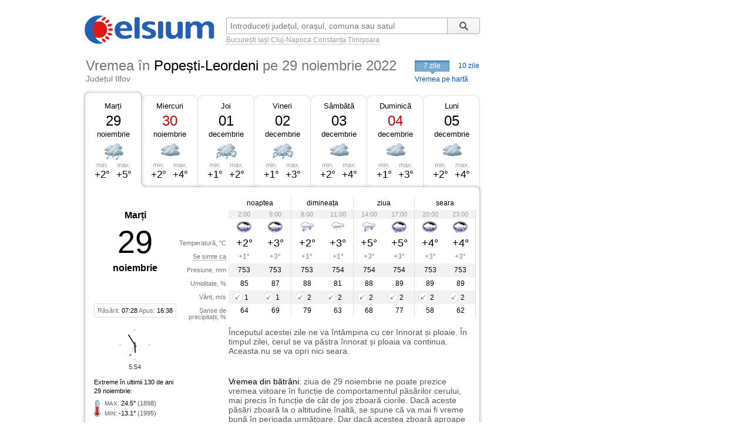

--- FILE ---
content_type: text/html; charset=UTF-8
request_url: https://www.celsium.ro/ilfov/vremea-popesti-leordeni/2022-11-29
body_size: 8899
content:
<!DOCTYPE html>
<!--[if IE 8]>    <html class="lt-ie9" xmlns:fb="//ogp.me/ns/fb#"> <![endif]-->
<!--[if gt IE 8]><!--><html xmlns:fb="//ogp.me/ns/fb#" lang="ro" xml:lang="ro"><!--<![endif]-->
<head>
    <script async src="https://pagead2.googlesyndication.com/pagead/js/adsbygoogle.js"></script>
<script>
    (adsbygoogle = window.adsbygoogle || []).push({
        google_ad_client: "ca-pub-4794111292750768",
        enable_page_level_ads: true
    });
</script>

<!-- Google tag (gtag.js) -->
<script async src="https://www.googletagmanager.com/gtag/js?id=G-FEGLXC2B36"></script>
<script>
  window.dataLayer = window.dataLayer || [];
  function gtag(){dataLayer.push(arguments);}
  gtag('js', new Date());

  gtag('config', 'G-FEGLXC2B36');
</script>

<meta name="language" content="ro" />
<meta charset="UTF-8">
<meta http-equiv="X-UA-Compatible" content="IE=edge">
<title>Vremea în Popești-Leordeni pe 29 noiembrie 2022, județul Ilfov. Prognoza meteo pe ore</title>
<meta name="description" content="Vremea în Popești-Leordeni pe 29 noiembrie 2022, județul Ilfov. Prognoza meteo detaliată pe ore, detalii despre temperatură, presiune, umiditate, vânt și precipitații." />
<meta name="keywords" content="vremea Popești-Leordeni 29 noiembrie 2022,vreme Popești-Leordeni 29 noiembrie 2022,vremea în Popești-Leordeni pe 29 noiembrie 2022,vremea Popești-Leordeni in 29 noiembrie 2022,vremea la Popești-Leordeni 29 noiembrie 2022,meteo Popești-Leordeni 29 noiembrie 2022,prognoza meteo Popești-Leordeni 29 noiembrie 2022,starea vremii Popești-Leordeni 29 noiembrie 2022,vremea Popești-Leordeni 29 noiembrie 2022 pe ore,timpul probabil Popești-Leordeni 29 noiembrie 2022" />
<link rel="canonical" href="https://www.celsium.ro/ilfov/vremea-popesti-leordeni/2022-11-29" />
<meta name="city" content="Popești-Leordeni">
<meta name="geo.placename" content="Popești-Leordeni, Ilfov">
<meta name="geo.region" content="Ilfov">
<meta name="country" content="România">
<meta name="google-site-verification" content="LAjGb6BnlPN1N4CuHx7XHOUdwf3SLVE9cdBmHbrosu8" />
<link rel="icon" type="image/x-icon" sizes="32x32" href="https://www.celsium.ro/favicon.ico?v=2">
<link rel="icon" type="image/x-icon" sizes="48x48" href="https://www.celsium.ro/favicon-48x48.ico?v=2">
<link rel="icon" type="image/x-icon" sizes="64x64" href="https://www.celsium.ro/favicon-64x64.ico?v=2">

<link rel="shortcut icon" type="image/x-icon" sizes="32x32" href="https://www.celsium.ro/favicon.ico?v=2">
<link rel="shortcut icon" type="image/x-icon" sizes="48x48" href="https://www.celsium.ro/favicon-48x48.ico?v=2">
<link rel="shortcut icon" type="image/x-icon" sizes="64x64" href="https://www.celsium.ro/favicon-64x64.ico?v=2">
<meta property="og:title" content="Vremea în Popești-Leordeni pe 29 noiembrie 2022, județul Ilfov. Prognoza meteo pe ore"/>
<meta property="og:type" content="website"/>
<meta property="og:url" content="https://www.celsium.ro/ilfov/vremea-popesti-leordeni/2022-11-29"/>
<meta property="og:image" content="https://www.celsium.ro/img/logo/celsium-logo-facebook.png"/>
<meta property="og:site_name" content="Celsium.ro"/>
<meta property="og:description" content="Vremea în Popești-Leordeni pe 29 noiembrie 2022, județul Ilfov. Prognoza meteo detaliată pe ore, detalii despre temperatură, presiune, umiditate, vânt și precipitații."/>
<link rel="apple-touch-icon" href="https://www.celsium.ro/img/logo/touch-icon-iphone.png">
<link rel="apple-touch-icon" sizes="76x76" href="https://www.celsium.ro/img/logo/touch-icon-ipad.png">
<link rel="apple-touch-icon" sizes="120x120" href="https://www.celsium.ro/img/logo/touch-icon-iphone-retina.png">
<link rel="apple-touch-icon" sizes="152x152" href="https://www.celsium.ro/img/logo/touch-icon-ipad-retina.png">
<meta name="theme-color" content="transparent"/>
<link rel="manifest" href="https://www.celsium.ro/manifest.json">
<link type="text/css" rel="stylesheet" href="https://www.celsium.ro/css/main.css"/>
</head>
<body class="ro" >
<div id="fb-root"></div>
<script async defer crossorigin="anonymous" src="https://connect.facebook.net/en_US/sdk.js#xfbml=1&version=v12.0" nonce="Wori1AeY"></script>
<div id="wrapper">
    <div id="header" class="clearfix">
        <div class="bLogo">
    <a href="https://www.celsium.ro" title="Celsium: vremea curentă și prognoza meteo pe 7 sau 10 zile">
        <img src="https://www.celsium.ro/img/logo/celsium-logo.png" alt="Celsium.ro: vremea curentă și prognoza meteo detaliată pe ore, pe 7 sau 10 zile" title="Celsium: vremea curentă și prognoza meteo pe 7 sau 10 zile" />
    </a>
</div>
        <form id="form-search" action="#" method="get">
            <p class="clearfix">
                <input autocomplete="off" id="search_city" name="search_city" type="text" placeholder="Introduceți județul, orașul, comuna sau satul" value="" />
                <input class="search_city-submit" type="submit" value="Cauta"/>
            </p>
            <p id="form-search-examples">
                <a href="https://www.celsium.ro/vremea-bucuresti">București</a>
                <a href="https://www.celsium.ro/vremea-iasi">Iași</a>
                <a href="https://www.celsium.ro/vremea-cluj-napoca">Cluj-Napoca</a>
                <a href="https://www.celsium.ro/vremea-constanta">Constanța</a>
                <a href="https://www.celsium.ro/vremea-timisoara">Timișoara</a>
            </p>
        </form>

        <div class="header-socials">
            <div class="fb-like" data-href="https://www.facebook.com/Celsium.ro" data-width="" data-layout="button_count" data-action="like" data-size="small" data-share="true">
</div>
        </div>

        <div class="clearfix"></div>
        <div class="cityName cityNameShort">
            <h1>Vremea în <strong>Popești-Leordeni</strong> <span><strong>pe 29 noiembrie 2022</strong></span></h1>
            <h2 class="currentRegion">Județul Ilfov</h2>
        </div>

        <div id="topMenu" class="dCatalogOpen">
                            <span class="tMenu">7 zile</span>
                <a class="menu-item" title="Vremea în Popești-Leordeni pe 10 zile" href="https://www.celsium.ro/ilfov/vremea-popesti-leordeni/10-zile">10 zile</a>
                        <a class="otherCity" href="https://www.celsium.ro/harta-meteo-ilfov" title="Vremea curentă pe harta județului Ilfov">Vremea pe hartă</a>
        </div>
    </div>

    
    <div id="content" class="clearfix">
        <div id="leftCol">
                        <div style="position:relative">
                <div class="under-termometr">
                    <div id="adriver_210x67"></div>
                </div>
            </div>

            <div id="mainContentBlock">
                <div id="blockDays" class="bd1">
    <div class="tabs">
        <div class="first">&nbsp;</div>
        
        <div class="main loaded" id="bd1">
                                                <p><a class="day-link" data-link="/ilfov/vremea-popesti-leordeni" title="Vremea în Popești-Leordeni azi" href="https://www.celsium.ro/ilfov/vremea-popesti-leordeni">Marți</a></p>
                                        <p class="date">29</p>
            <p class="month">noiembrie</p>
            <div class="weatherIco d420" title="Înnorat și ploaie moderată">
            </div>
            <div class ="temperature">
                <div class="min">min. <span>+2°</span></div>
                <div class="max">max. <span>+5°</span></div>
            </div>
        </div>
        <div class="mid1">&nbsp;</div>
        
        <div class="main " id="bd2">
                            <p><a class="day-link" data-link="/ilfov/vremea-popesti-leordeni/maine" title="Vremea în Popești-Leordeni mâine" href="https://www.celsium.ro/ilfov/vremea-popesti-leordeni/maine">Miercuri</a></p>
                        <p class="date dateFree">30</p>
            <p class="month">noiembrie</p>
            <div class="weatherIco d400" title="Înnorat">
            </div>
            <div class ="temperature">
                <div class="min">min. <span>+2°</span></div>
                <div class="max">max. <span>+4°</span></div>
            </div>
        </div>
        <div class="mid2">&nbsp;</div>
        
        <div class="main " id="bd3">
                            <p><a class="day-link" data-link="/ilfov/vremea-popesti-leordeni/2022-12-01" title="Vremea în Popești-Leordeni pe 01 decembrie, joi" href="https://www.celsium.ro/ilfov/vremea-popesti-leordeni/2022-12-01">Joi</a></p>
                        <p class="date">01</p>
            <p class="month">decembrie</p>
            <div class="weatherIco d411" title="Înnorat și lapoviță și ninsoare ușoară">
            </div>
            <div class ="temperature">
                <div class="min">min. <span>+1°</span></div>
                <div class="max">max. <span>+2°</span></div>
            </div>
        </div>
        <div class="mid3">&nbsp;</div>
        
        <div class="main " id="bd4">
                            <p><a class="day-link" data-link="/ilfov/vremea-popesti-leordeni/2022-12-02" title="Vremea în Popești-Leordeni pe 02 decembrie, vineri" href="https://www.celsium.ro/ilfov/vremea-popesti-leordeni/2022-12-02">Vineri</a></p>
                        <p class="date">02</p>
            <p class="month">decembrie</p>
            <div class="weatherIco d421" title="Înnorat și lapoviță și ninsoare moderată">
            </div>
            <div class ="temperature">
                <div class="min">min. <span>+1°</span></div>
                <div class="max">max. <span>+3°</span></div>
            </div>
        </div>
        <div class="mid4">&nbsp;</div>
        
        <div class="main " id="bd5">
                            <p><a class="day-link" data-link="/ilfov/vremea-popesti-leordeni/2022-12-03" title="Vremea în Popești-Leordeni pe 03 decembrie, sâmbătă" href="https://www.celsium.ro/ilfov/vremea-popesti-leordeni/2022-12-03">Sâmbătă</a></p>
                        <p class="date">03</p>
            <p class="month">decembrie</p>
            <div class="weatherIco d400" title="Înnorat">
            </div>
            <div class ="temperature">
                <div class="min">min. <span>+2°</span></div>
                <div class="max">max. <span>+4°</span></div>
            </div>
        </div>
        <div class="mid5">&nbsp;</div>
        
        <div class="main " id="bd6">
                            <p><a class="day-link" data-link="/ilfov/vremea-popesti-leordeni/2022-12-04" title="Vremea în Popești-Leordeni pe 04 decembrie, duminică" href="https://www.celsium.ro/ilfov/vremea-popesti-leordeni/2022-12-04">Duminică</a></p>
                        <p class="date dateFree">04</p>
            <p class="month">decembrie</p>
            <div class="weatherIco d400" title="Înnorat">
            </div>
            <div class ="temperature">
                <div class="min">min. <span>+1°</span></div>
                <div class="max">max. <span>+3°</span></div>
            </div>
        </div>
        <div class="mid6">&nbsp;</div>
        
        <div class="main " id="bd7">
                            <p><a class="day-link" data-link="/ilfov/vremea-popesti-leordeni/2022-12-05" title="Vremea în Popești-Leordeni pe 05 decembrie, luni" href="https://www.celsium.ro/ilfov/vremea-popesti-leordeni/2022-12-05">Luni</a></p>
                        <p class="date">05</p>
            <p class="month">decembrie</p>
            <div class="weatherIco d400" title="Înnorat">
            </div>
            <div class ="temperature">
                <div class="min">min. <span>+2°</span></div>
                <div class="max">max. <span>+4°</span></div>
            </div>
        </div>
        <div class="last">&nbsp;</div>
            </div>
    <div class ="tabsTop"><div class ="lc"><div class ="rc"></div></div></div>
    <div class="tabsContent">
        <div class="tabsContentInner">
                                        <div class="Tab" id="bd1c">
                                            <div class="wMain clearfix">
    <div class="lSide">
                    <div class="calendBlock">
                <p class="infoDayweek">Marți</p>
                <p class="infoDate">29</p>
                <p class="infoMonth">noiembrie</p>
            </div>
                <div class="infoDaylight">Răsărit: <span>07:28</span> Apus: <span>16:38</span>
        </div>
        <div class="titles">
            <p>Temperatură, °C</p>
            <p><span class="Tooltip"
                     data-tooltip="Așa cum se va simți temperatura<br />pe o persoană îmbrăcată de sezon">Se simte ca</span>
            </p>
            <p>Presiune, mm</p>
            <p>Umiditate, %</p>
            <p>Vânt, m/s</p>
            <p>Șanse de precipitații, %</p>
        </div>
    </div>
    <div class="rSide">
        <table class="weatherDetails">
            <thead>
            <tr>
                <td class="" colspan="2">noaptea</td>
                <td class="" colspan="2">dimineața</td>
                <td class="" colspan="2">ziua</td>
                <td class="noB" colspan="2">seara</td>
            </tr>
            </thead>
            <tbody>
            <tr class="gray time">
                                    <td class="p1  ">2:00</td>
                                    <td class="p2  bR  ">5:00</td>
                                    <td class="p3  ">8:00</td>
                                    <td class="p4  bR  ">11:00</td>
                                    <td class="p5  ">14:00</td>
                                    <td class="p6  bR  ">17:00</td>
                                    <td class="p7  ">20:00</td>
                                    <td class="p8  bR  ">23:00</td>
                            </tr>
            <tr class="img weatherIcoS">
                                    <td class="p1  "><div class='weatherIco n410' title='Înnorat și ploaie ușoară'><img class='weatherImg' src='https://www.celsium.ro/img/weatherImg/s/n410.gif' alt='Înnorat și ploaie ușoară'></div></td>
                                    <td class="p2  bR  "><div class='weatherIco n410' title='Înnorat și ploaie ușoară'><img class='weatherImg' src='https://www.celsium.ro/img/weatherImg/s/n410.gif' alt='Înnorat și ploaie ușoară'></div></td>
                                    <td class="p3  "><div class='weatherIco d420' title='Înnorat și ploaie moderată'><img class='weatherImg' src='https://www.celsium.ro/img/weatherImg/s/d420.gif' alt='Înnorat și ploaie moderată'></div></td>
                                    <td class="p4  bR  "><div class='weatherIco d410' title='Înnorat și ploaie ușoară'><img class='weatherImg' src='https://www.celsium.ro/img/weatherImg/s/d410.gif' alt='Înnorat și ploaie ușoară'></div></td>
                                    <td class="p5  "><div class='weatherIco d420' title='Înnorat și ploaie moderată'><img class='weatherImg' src='https://www.celsium.ro/img/weatherImg/s/d420.gif' alt='Înnorat și ploaie moderată'></div></td>
                                    <td class="p6  bR  "><div class='weatherIco n420' title='Înnorat și ploaie moderată'><img class='weatherImg' src='https://www.celsium.ro/img/weatherImg/s/n420.gif' alt='Înnorat și ploaie moderată'></div></td>
                                    <td class="p7  "><div class='weatherIco n410' title='Înnorat și ploaie ușoară'><img class='weatherImg' src='https://www.celsium.ro/img/weatherImg/s/n410.gif' alt='Înnorat și ploaie ușoară'></div></td>
                                    <td class="p8  bR  "><div class='weatherIco n420' title='Înnorat și ploaie moderată'><img class='weatherImg' src='https://www.celsium.ro/img/weatherImg/s/n420.gif' alt='Înnorat și ploaie moderată'></div></td>
                            </tr>
            <tr class="temperature">
                                    <td class="p1  ">+2°</td>
                                    <td class="p2  bR  ">+3°</td>
                                    <td class="p3  ">+2°</td>
                                    <td class="p4  bR  ">+3°</td>
                                    <td class="p5  ">+5°</td>
                                    <td class="p6  bR  ">+5°</td>
                                    <td class="p7  ">+4°</td>
                                    <td class="p8  bR  ">+4°</td>
                            </tr>
            <tr class="temperatureSens">
                                    <td class="p1  ">+1°</td>
                                    <td class="p2  bR  ">+3°</td>
                                    <td class="p3  ">+1°</td>
                                    <td class="p4  bR  ">+1°</td>
                                    <td class="p5  ">+3°</td>
                                    <td class="p6  bR  ">+3°</td>
                                    <td class="p7  ">+3°</td>
                                    <td class="p8  bR  ">+3°</td>
                            </tr>
            <tr class="gray">
                                    <td class="p1  ">753</td>
                                    <td class="p2  bR  ">753</td>
                                    <td class="p3  ">753</td>
                                    <td class="p4  bR  ">754</td>
                                    <td class="p5  ">754</td>
                                    <td class="p6  bR  ">754</td>
                                    <td class="p7  ">753</td>
                                    <td class="p8  bR  ">753</td>
                            </tr>
            <tr>
                                    <td class="p1  ">85</td>
                                    <td class="p2  bR  ">87</td>
                                    <td class="p3  ">88</td>
                                    <td class="p4  bR  ">81</td>
                                    <td class="p5  ">88</td>
                                    <td class="p6  bR  ">89</td>
                                    <td class="p7  ">89</td>
                                    <td class="p8  bR  ">89</td>
                            </tr>
            <tr class="gray">
                                    <td class="p1  "><div data-tooltip='Nord-Est, 1 m/s' class='Tooltip wind wind-NE'>1</div></td>
                                    <td class="p2  bR  "><div data-tooltip='Nord-Est, 1 m/s' class='Tooltip wind wind-NE'>1</div></td>
                                    <td class="p3  "><div data-tooltip='Nord-Est, 2 m/s' class='Tooltip wind wind-NE'>2</div></td>
                                    <td class="p4  bR  "><div data-tooltip='Nord-Est, 2 m/s' class='Tooltip wind wind-NE'>2</div></td>
                                    <td class="p5  "><div data-tooltip='Nord-Est, 2 m/s' class='Tooltip wind wind-NE'>2</div></td>
                                    <td class="p6  bR  "><div data-tooltip='Nord-Est, 2 m/s' class='Tooltip wind wind-NE'>2</div></td>
                                    <td class="p7  "><div data-tooltip='Nord-Est, 2 m/s' class='Tooltip wind wind-NE'>2</div></td>
                                    <td class="p8  bR  "><div data-tooltip='Nord-Est, 2 m/s' class='Tooltip wind wind-NE'>2</div></td>
                            </tr>
            <tr>
                                    <td class="p1  ">64</td>
                                    <td class="p2  bR  ">69</td>
                                    <td class="p3  ">79</td>
                                    <td class="p4  bR  ">63</td>
                                    <td class="p5  ">68</td>
                                    <td class="p6  bR  ">77</td>
                                    <td class="p7  ">58</td>
                                    <td class="p8  bR  ">62</td>
                            </tr>
            </tbody>
        </table>
    </div>
</div>

<div class="wDescription clearfix firstDesc">
    <div class="lSide">
        <div class="under-termometr-bg"></div>
    </div>
    <div class="rSide">
        <div class="description">
            Începutul acestei zile ne va întâmpina cu cer înnorat și ploaie. În timpul zilei, cerul se va păstra înnorat și ploaia va continua. Aceasta nu se va opri nici seara.
        </div>
    </div>
</div>
<div class="oDescription clearfix">
    <div class="lSide">
        <p class="infoHistory">Extreme în ultimii 130 de ani<br>29 noiembrie:</p>
        <p class="infoHistoryval"><i>MAX</i>: <span>24.5°</span> (1898)<br> <i>MIN</i>: <span>-13.1°</span> (1995) </p>
    </div>
    <div class="rSide">
        <div class="description vreme-batrani-desc"><h2><a href="https://www.celsium.ro/maine" title="Vremea de mâine">Vremea</a> din bătrâni:</h2> <p
                    class="vreme-batrani">ziua de 29 noiembrie ne poate prezice vremea viitoare în funcție de comportamentul păsărilor cerului, mai precis în funcție de cât de jos zboară ciorile. Dacă aceste păsări zboară la o altitudine înaltă, se spune că va mai fi vreme bună în perioada următoare. Dar dacă acestea zboară aproape de sol, înseamnă că se apropie o furtună, e semn de ploi și vreme rea, ele coboară din cauza presiunii aerului. În această zi, creștinii ortodocși îi prăznuiesc atât pe Sfinții Mucenici Paramon și Filumen, cât și pe Sfântul Cuvios Pitirun.</p></div>
    </div>
</div>
                                    </div>
                            <div class="Tab" id="bd2c">
                                    </div>
                            <div class="Tab" id="bd3c">
                                    </div>
                            <div class="Tab" id="bd4c">
                                    </div>
                            <div class="Tab" id="bd5c">
                                    </div>
                            <div class="Tab" id="bd6c">
                                    </div>
                            <div class="Tab" id="bd7c">
                                    </div>
                            <div class="Tab" id="bd8c">
                                    </div>
                            <div class="Tab" id="bd9c">
                                    </div>
                            <div class="Tab" id="bd10c">
                                    </div>
                    </div>
    </div>

    <div class ="tabsBottom"><div class ="lc"><div class ="rc"></div></div></div>
</div>

                <div class="clock firstClock">
                    <div class="ceas-punct punctN"></div>
                    <div class="ceas-punct punctS"></div>
                    <div class="ceas-punct punctV"></div>
                    <div class="ceas-punct punctE"></div>
                    <canvas class="CoolClock" width="55" height="55"></canvas>
                    <div id="digitalClock" style="margin-top: 3px;font-size: 11px;color: #333;text-align: center;" data-start="1762322069"></div>
                </div>
            </div>
                        <div style="margin: 0 0 20px 0px; overflow: hidden; display: flex;">
				<div style="float: left;">
<script async src="https://pagead2.googlesyndication.com/pagead/js/adsbygoogle.js?client=ca-pub-4794111292750768"
     crossorigin="anonymous"></script>
<!-- Desktop-ad-left -->
<ins class="adsbygoogle"
     style="display:inline-block;width:336px;height:280px"
     data-ad-client="ca-pub-4794111292750768"
     data-ad-slot="3519006161"></ins>
<script>
     (adsbygoogle = window.adsbygoogle || []).push({});
</script>
				</div>
				<div style="margin: 0 0px 0 5px; float: right;">
<script async src="https://pagead2.googlesyndication.com/pagead/js/adsbygoogle.js?client=ca-pub-4794111292750768"
     crossorigin="anonymous"></script>
<!-- Desktop-ad-right -->
<ins class="adsbygoogle"
     style="display:inline-block;width:336px;height:280px"
     data-ad-client="ca-pub-4794111292750768"
     data-ad-slot="9645538618"></ins>
<script>
     (adsbygoogle = window.adsbygoogle || []).push({});
</script>
				</div>
             </div>
			<div data-nosnippet="true" class="textup">ȘTIRILE PARTENERILOR:</div>
			<div data-nosnippet="true" class="parteneri">
							<div class="news">
  <div class="newsImage">
	 <a target="_blank" rel="nofollow" href="https://www.digi24.ro/stiri/externe/ue/rusia-acuzata-ca-va-canta-si-dansa-pe-oase-dupa-reconstructia-teatrului-din-mariupol-cand-vor-avea-loc-primele-spectacole-3486793">
	 <img class="imgst" src="/img/feed/digi24-1-1-202511050530.jpg" alt="DIGI24.RO"></a>
  </div>
  <div class="newsContent">
	 <div class="newsSite">DIGI24.RO</div>
	 <div class="newsTitle">
		<a target="_blank" rel="nofollow" style="color: #000;" href="https://www.digi24.ro/stiri/externe/ue/rusia-acuzata-ca-va-canta-si-dansa-pe-oase-dupa-reconstructia-teatrului-din-mariupol-cand-vor-avea-loc-primele-spectacole-3486793">Rusia, acuzată că va „cânta și dansa pe oase” după reconstrucția teatrului din Mariupol. Când vor avea loc primele spectacole</a>
	 </div>
  </div>
</div>							<div class="news">
  <div class="newsImage">
	 <a target="_blank" rel="nofollow" href="https://adevarul.ro/stiri-externe/europa/cine-este-suspectul-principal-acuzat-de-tentativa-2484233.html">
	 <img class="imgst" src="/img/feed/adevarul-2-1-202511040630.jpg" alt="ADEVARUL.RO"></a>
  </div>
  <div class="newsContent">
	 <div class="newsSite">ADEVARUL.RO</div>
	 <div class="newsTitle">
		<a target="_blank" rel="nofollow" style="color: #000;" href="https://adevarul.ro/stiri-externe/europa/cine-este-suspectul-principal-acuzat-de-tentativa-2484233.html">Cine este suspectul principal acuzat de tentativă de omor după atacul sângeros din trenul care mergea la Londra</a>
	 </div>
  </div>
</div>							<div class="news">
  <div class="newsImage">
	 <a target="_blank" rel="nofollow" href="https://www.libertatea.ro/sport/gigi-le-a-facut-academie-de-21-de-milioane-de-euro-bugetul-anual-pentru-campus-basel-este-de-3-milioane-de-euro-am-intrat-in-academia-adversarei-fcsb-din-europa-league-5509638">
	 <img class="imgst" src="/img/feed/libertatea-4-1-202511050530.jpg" alt="LIBERTATEA.RO"></a>
  </div>
  <div class="newsContent">
	 <div class="newsSite">LIBERTATEA.RO</div>
	 <div class="newsTitle">
		<a target="_blank" rel="nofollow" style="color: #000;" href="https://www.libertatea.ro/sport/gigi-le-a-facut-academie-de-21-de-milioane-de-euro-bugetul-anual-pentru-campus-basel-este-de-3-milioane-de-euro-am-intrat-in-academia-adversarei-fcsb-din-europa-league-5509638">Gigi le-a făcut academie de 21 de milioane de euro: „Bugetul anual pentru Campus Basel este de 3 milioane de euro”. Am intrat în academia...</a>
	 </div>
  </div>
</div>							<div class="news">
  <div class="newsImage">
	 <a target="_blank" rel="nofollow" href="https://observatornews.ro/extern/patru-morti-si-mai-multi-raniti-dupa-ce-un-avion-cargo-sa-prabusit-peste-o-cladire-de-birouri-din-kentucky-636488.html">
	 <img class="imgst" src="/img/feed/observatornews-9-1-202511050530.jpg" alt="OBSERVATORNEWS.RO"></a>
  </div>
  <div class="newsContent">
	 <div class="newsSite">OBSERVATORNEWS.RO</div>
	 <div class="newsTitle">
		<a target="_blank" rel="nofollow" style="color: #000;" href="https://observatornews.ro/extern/patru-morti-si-mai-multi-raniti-dupa-ce-un-avion-cargo-sa-prabusit-peste-o-cladire-de-birouri-din-kentucky-636488.html">Patru morți și mai mulți răniți după ce un avion cargo s-a prăbușit peste o clădire de birouri din Kentucky</a>
	 </div>
  </div>
</div>							<div class="news">
  <div class="newsImage">
	 <a target="_blank" rel="nofollow" href="https://stirileprotv.ro/stiri/international/un-submarin-cu-1-7-tone-de-cocaina-descoperit-de-autoritatile-din-portugalia-patru-persoane-au-fost-retinute.html">
	 <img class="imgst" src="/img/feed/stirileprotv-3-1-202511050530.jpg" alt="STIRILEPROTV.RO"></a>
  </div>
  <div class="newsContent">
	 <div class="newsSite">STIRILEPROTV.RO</div>
	 <div class="newsTitle">
		<a target="_blank" rel="nofollow" style="color: #000;" href="https://stirileprotv.ro/stiri/international/un-submarin-cu-1-7-tone-de-cocaina-descoperit-de-autoritatile-din-portugalia-patru-persoane-au-fost-retinute.html">Un submarin cu 1,7 tone de cocaină, descoperit de autoritățile din Portugalia. Patru persoane au fost reținute</a>
	 </div>
  </div>
</div>							<div class="news">
  <div class="newsImage">
	 <a target="_blank" rel="nofollow" href="https://www.fanatik.ro/a-incurcat-liderul-si-a-dat-verdictul-in-lupta-la-titlu-in-superliga-fcsb-nu-trebuie-scoasa-din-ecuatie-21320868">
	 <img class="imgst" src="/img/feed/fanatik-10-1-202511050530.jpg" alt="FANATIK.RO"></a>
  </div>
  <div class="newsContent">
	 <div class="newsSite">FANATIK.RO</div>
	 <div class="newsTitle">
		<a target="_blank" rel="nofollow" style="color: #000;" href="https://www.fanatik.ro/a-incurcat-liderul-si-a-dat-verdictul-in-lupta-la-titlu-in-superliga-fcsb-nu-trebuie-scoasa-din-ecuatie-21320868">A încurcat liderul și a dat verdictul în lupta la titlu în SuperLiga: „FCSB nu trebuie scoasă din ecuație”</a>
	 </div>
  </div>
</div>							<div class="news">
  <div class="newsImage">
	 <a target="_blank" rel="nofollow" href="https://www.digisport.ro/fotbal/champions-league/ne-am-mandrit-cu-istvan-kovacs-nu-stiu-cum-am-fost-asa-multi-romanul-prezent-pe-anfield-bucuros-de-prestatia-arbitrului-3905107">
	 <img class="imgst" src="/img/feed/digisport-11-1-202511050530.jpg" alt="DIGISPORT.RO"></a>
  </div>
  <div class="newsContent">
	 <div class="newsSite">DIGISPORT.RO</div>
	 <div class="newsTitle">
		<a target="_blank" rel="nofollow" style="color: #000;" href="https://www.digisport.ro/fotbal/champions-league/ne-am-mandrit-cu-istvan-kovacs-nu-stiu-cum-am-fost-asa-multi-romanul-prezent-pe-anfield-bucuros-de-prestatia-arbitrului-3905107">„Ne-am mândrit cu Istvan Kovacs. Nu știu cum am fost așa mulți”. Românul prezent pe Anfield, bucuros de prestația arbitrului</a>
	 </div>
  </div>
</div>							<div class="news">
  <div class="newsImage">
	 <a target="_blank" rel="nofollow" href="https://a1.ro/asia-express/stiri/asia-express-sezonul-8-4-noiembrie-2025-ce-veste-au-primit-concurentii-de-la-irina-fodor-in-timp-ce-isi-cautau-cazare-nu-cred-id1146509.html">
	 <img class="imgst" src="/img/feed/a1-12-1-202511050530.jpg" alt="A1.RO"></a>
  </div>
  <div class="newsContent">
	 <div class="newsSite">A1.RO</div>
	 <div class="newsTitle">
		<a target="_blank" rel="nofollow" style="color: #000;" href="https://a1.ro/asia-express/stiri/asia-express-sezonul-8-4-noiembrie-2025-ce-veste-au-primit-concurentii-de-la-irina-fodor-in-timp-ce-isi-cautau-cazare-nu-cred-id1146509.html">Asia Express sezonul 8, 4 noiembrie 2025. Ce veste au primit concurenții de la Irina Fodor în timp ce își căutau cazare: „Nu cred”</a>
	 </div>
  </div>
</div>							<div class="news">
  <div class="newsImage">
	 <a target="_blank" rel="nofollow" href="https://www.cancan.ro/cristian-boureanu-a-facut-plaja-la-bustul-gol-direct-pe-iarba-n-herastrau-deputatul-playboy-tarancuta-culcata-varianta-2025-21293147">
	 <img class="imgst" src="/img/feed/cancan-15-1-202511050530.jpg" alt="CANCAN.RO"></a>
  </div>
  <div class="newsContent">
	 <div class="newsSite">CANCAN.RO</div>
	 <div class="newsTitle">
		<a target="_blank" rel="nofollow" style="color: #000;" href="https://www.cancan.ro/cristian-boureanu-a-facut-plaja-la-bustul-gol-direct-pe-iarba-n-herastrau-deputatul-playboy-tarancuta-culcata-varianta-2025-21293147">Cristian Boureanu a făcut plajă la bustul gol, direct pe iarbă-n Herăstrău. Deputatul Playboy- „Țărăncuță culcată”, varianta 2025</a>
	 </div>
  </div>
</div>							<div class="news">
  <div class="newsImage">
	 <a target="_blank" rel="nofollow" href="https://ziare.com/polonia/devine-prospera-marea-britamie-ministru-britanic-polonezi-nivel-trai-1974688">
	 <img class="imgst" src="/img/feed/ziare-14-1-202511050530.jpg" alt="ZIARE.COM"></a>
  </div>
  <div class="newsContent">
	 <div class="newsSite">ZIARE.COM</div>
	 <div class="newsTitle">
		<a target="_blank" rel="nofollow" style="color: #000;" href="https://ziare.com/polonia/devine-prospera-marea-britamie-ministru-britanic-polonezi-nivel-trai-1974688">Polonia ar putea deveni mai prosperă decât Marea Britanie. Un fost ministru britanic susține că polonezii vor avea un nivel mai ridicat de...</a>
	 </div>
  </div>
</div>						</div>

            <div id="tenOtherCities">
                <div class="b-cities-weather b-cities-weatherUa">
                    <h2 class="show-weather-linkblock">
                        <span class="arr-flip"></span>
                        <a href="https://www.celsium.ro">Vremea în alte localități</a>
                    </h2>
                    <div id="weatherLinks" class="weatherIcoS weatherLinksUa clearfix">
                        <ul>
                                                        <li class="b-cities-weather-item">
                                <a title="Vremea în București" class="cityLink" href="https://www.celsium.ro/vremea-bucuresti">
                                    <span>Vremea în București</span>
                                </a>
                                <div class="iw">+10°C
                                    <div class="weatherIco d400" title="Înnorat"><img class="weatherImg" src="https://www.celsium.ro/img/weatherImg/s/d400.gif" alt="Înnorat"></div>
                                </div>
                            </li>
                                                        <li class="b-cities-weather-item">
                                <a title="Vremea în Iași" class="cityLink" href="https://www.celsium.ro/vremea-iasi">
                                    <span>Vremea în Iași</span>
                                </a>
                                <div class="iw">+8°C
                                    <div class="weatherIco d300" title="În mare parte înnorat"><img class="weatherImg" src="https://www.celsium.ro/img/weatherImg/s/d300.gif" alt="În mare parte înnorat"></div>
                                </div>
                            </li>
                                                        <li class="b-cities-weather-item">
                                <a title="Vremea în Bragadiru" class="cityLink" href="https://www.celsium.ro/ilfov/vremea-bragadiru">
                                    <span>Vremea în Bragadiru</span>
                                </a>
                                <div class="iw">+10°C
                                    <div class="weatherIco d400" title="Înnorat"><img class="weatherImg" src="https://www.celsium.ro/img/weatherImg/s/d400.gif" alt="Înnorat"></div>
                                </div>
                            </li>
                                                        <li class="b-cities-weather-item">
                                <a title="Vremea în Chitila" class="cityLink" href="https://www.celsium.ro/ilfov/vremea-chitila">
                                    <span>Vremea în Chitila</span>
                                </a>
                                <div class="iw">+10°C
                                    <div class="weatherIco d400" title="Înnorat"><img class="weatherImg" src="https://www.celsium.ro/img/weatherImg/s/d400.gif" alt="Înnorat"></div>
                                </div>
                            </li>
                                                        <li class="b-cities-weather-item">
                                <a title="Vremea în Rudeni" class="cityLink" href="https://www.celsium.ro/ilfov/chitila/vremea-rudeni">
                                    <span>Vremea în Rudeni</span>
                                </a>
                                <div class="iw">+10°C
                                    <div class="weatherIco d400" title="Înnorat"><img class="weatherImg" src="https://www.celsium.ro/img/weatherImg/s/d400.gif" alt="Înnorat"></div>
                                </div>
                            </li>
                                                        <li class="b-cities-weather-item">
                                <a title="Vremea în Otopeni" class="cityLink" href="https://www.celsium.ro/ilfov/vremea-otopeni">
                                    <span>Vremea în Otopeni</span>
                                </a>
                                <div class="iw">+10°C
                                    <div class="weatherIco d400" title="Înnorat"><img class="weatherImg" src="https://www.celsium.ro/img/weatherImg/s/d400.gif" alt="Înnorat"></div>
                                </div>
                            </li>
                                                    </ul>
                        <ul class="mid">
                                                        <li class="b-cities-weather-item">
                                <a title="Vremea în Odăile" class="cityLink" href="https://www.celsium.ro/ilfov/otopeni/vremea-odaile">
                                    <span>Vremea în Odăile</span>
                                </a>
                                <div class="iw">+10°C
                                    <div class="weatherIco d400" title="Înnorat"><img class="weatherImg" src="https://www.celsium.ro/img/weatherImg/s/d400.gif" alt="Înnorat"></div>
                                </div>
                            </li>
                                                        <li class="b-cities-weather-item">
                                <a title="Vremea în Măgurele" class="cityLink" href="https://www.celsium.ro/ilfov/vremea-magurele">
                                    <span>Vremea în Măgurele</span>
                                </a>
                                <div class="iw">+10°C
                                    <div class="weatherIco d400" title="Înnorat"><img class="weatherImg" src="https://www.celsium.ro/img/weatherImg/s/d400.gif" alt="Înnorat"></div>
                                </div>
                            </li>
                                                        <li class="b-cities-weather-item">
                                <a title="Vremea în Alunișu" class="cityLink" href="https://www.celsium.ro/ilfov/magurele/vremea-alunisu">
                                    <span>Vremea în Alunișu</span>
                                </a>
                                <div class="iw">+11°C
                                    <div class="weatherIco d400" title="Înnorat"><img class="weatherImg" src="https://www.celsium.ro/img/weatherImg/s/d400.gif" alt="Înnorat"></div>
                                </div>
                            </li>
                                                        <li class="b-cities-weather-item">
                                <a title="Vremea în Dumitrana" class="cityLink" href="https://www.celsium.ro/ilfov/magurele/vremea-dumitrana">
                                    <span>Vremea în Dumitrana</span>
                                </a>
                                <div class="iw">+11°C
                                    <div class="weatherIco d400" title="Înnorat"><img class="weatherImg" src="https://www.celsium.ro/img/weatherImg/s/d400.gif" alt="Înnorat"></div>
                                </div>
                            </li>
                                                        <li class="b-cities-weather-item">
                                <a title="Vremea în Pruni" class="cityLink" href="https://www.celsium.ro/ilfov/magurele/vremea-pruni">
                                    <span>Vremea în Pruni</span>
                                </a>
                                <div class="iw">+11°C
                                    <div class="weatherIco d400" title="Înnorat"><img class="weatherImg" src="https://www.celsium.ro/img/weatherImg/s/d400.gif" alt="Înnorat"></div>
                                </div>
                            </li>
                                                        <li class="b-cities-weather-item">
                                <a title="Vremea în Vârteju" class="cityLink" href="https://www.celsium.ro/ilfov/magurele/vremea-varteju">
                                    <span>Vremea în Vârteju</span>
                                </a>
                                <div class="iw">+11°C
                                    <div class="weatherIco d400" title="Înnorat"><img class="weatherImg" src="https://www.celsium.ro/img/weatherImg/s/d400.gif" alt="Înnorat"></div>
                                </div>
                            </li>
                                                    </ul>
                        <ul>
                                                        <li class="b-cities-weather-item">
                                <a title="Vremea în Alexandru Ioan Cuza" class="cityLink" href="https://www.celsium.ro/iasi/vremea-alexandru-ioan-cuza">
                                    <span>Vremea în Alexandru Ioan Cuza</span>
                                </a>
                                <div class="iw">+9°C
                                    <div class="weatherIco d300" title="În mare parte înnorat"><img class="weatherImg" src="https://www.celsium.ro/img/weatherImg/s/d300.gif" alt="În mare parte înnorat"></div>
                                </div>
                            </li>
                                                        <li class="b-cities-weather-item">
                                <a title="Vremea în Kogălniceni" class="cityLink" href="https://www.celsium.ro/iasi/alexandru-ioan-cuza/vremea-kogalniceni">
                                    <span>Vremea în Kogălniceni</span>
                                </a>
                                <div class="iw">+7°C
                                    <div class="weatherIco d300" title="În mare parte înnorat"><img class="weatherImg" src="https://www.celsium.ro/img/weatherImg/s/d300.gif" alt="În mare parte înnorat"></div>
                                </div>
                            </li>
                                                        <li class="b-cities-weather-item">
                                <a title="Vremea în Șcheia" class="cityLink" href="https://www.celsium.ro/iasi/alexandru-ioan-cuza/vremea-scheia">
                                    <span>Vremea în Șcheia</span>
                                </a>
                                <div class="iw">+9°C
                                    <div class="weatherIco d300" title="În mare parte înnorat"><img class="weatherImg" src="https://www.celsium.ro/img/weatherImg/s/d300.gif" alt="În mare parte înnorat"></div>
                                </div>
                            </li>
                                                        <li class="b-cities-weather-item">
                                <a title="Vremea în Volintirești" class="cityLink" href="https://www.celsium.ro/iasi/alexandru-ioan-cuza/vremea-volintiresti">
                                    <span>Vremea în Volintirești</span>
                                </a>
                                <div class="iw">+9°C
                                    <div class="weatherIco d300" title="În mare parte înnorat"><img class="weatherImg" src="https://www.celsium.ro/img/weatherImg/s/d300.gif" alt="În mare parte înnorat"></div>
                                </div>
                            </li>
                                                        <li class="b-cities-weather-item">
                                <a title="Vremea în Andrieșeni" class="cityLink" href="https://www.celsium.ro/iasi/vremea-andrieseni">
                                    <span>Vremea în Andrieșeni</span>
                                </a>
                                <div class="iw">+9°C
                                    <div class="weatherIco d300" title="În mare parte înnorat"><img class="weatherImg" src="https://www.celsium.ro/img/weatherImg/s/d300.gif" alt="În mare parte înnorat"></div>
                                </div>
                            </li>
                                                        <li class="b-cities-weather-item">
                                <a title="Vremea în Buhăeni" class="cityLink" href="https://www.celsium.ro/iasi/andrieseni/vremea-buhaeni">
                                    <span>Vremea în Buhăeni</span>
                                </a>
                                <div class="iw">+7°C
                                    <div class="weatherIco d300" title="În mare parte înnorat"><img class="weatherImg" src="https://www.celsium.ro/img/weatherImg/s/d300.gif" alt="În mare parte înnorat"></div>
                                </div>
                            </li>
                                                    </ul>
                    </div>
                </div>
            </div>
        </div>
        <div id="rightCol">
            
<script async src="https://pagead2.googlesyndication.com/pagead/js/adsbygoogle.js?client=ca-pub-4794111292750768"
     crossorigin="anonymous"></script>
<!-- Desktop-ad -->
<ins class="adsbygoogle"
     style="display:inline-block;width:300px;height:600px"
     data-ad-client="ca-pub-4794111292750768"
     data-ad-slot="1872386151"></ins>
<script>
     (adsbygoogle = window.adsbygoogle || []).push({});
</script>

            
        </div>
    </div>
    <div id="footer">
        <div id="b-treasures" class="clearfix">
            <div class="b-treasures-item b-treasures-first">
                <div class="nofollowbot b-treasures-link" data-href="/vremea-mare"><a href="https://www.celsium.ro/vremea-mare" title="Vremea la mare">Vremea la mare</a></div>
            </div>
            <div class="b-treasures-item b-treasures-two">
                <div class="nofollowbot b-treasures-link" data-href="/vremea-munte"><a href="https://www.celsium.ro/vremea-munte" title="Vremea la munte">Vremea la munte</a></div>
            </div>
            <div class="b-treasures-item b-treasures-three">
                <div class="nofollowbot b-treasures-link" data-href="/harta-meteo-romania"><a href="https://www.celsium.ro/harta-meteo-romania" title="Vremea pe harta României">Vremea pe harta<br>României</a></div>
            </div>
        </div>

        <div class="bMenu">
            <p class="city">
                <a href="https://www.celsium.ro/ilfov/vremea-popesti-leordeni" title="Vremea în Popești-Leordeni" style="color:#777;">Vremea în Popești-Leordeni</a>:
                <a href="https://www.celsium.ro/ilfov/vremea-popesti-leordeni" title="Vremea în Popești-Leordeni azi">azi</a>,
                <a href="https://www.celsium.ro/ilfov/vremea-popesti-leordeni/maine" title="Vremea în Popești-Leordeni mâine">mâine</a>
                                (alte localități din județul <span class="nofollowbot" data-href="/judetul-ilfov"><a href="https://www.celsium.ro/judetul-ilfov" title="Vremea în alte localități din județul Ilfov">Ilfov</a></span>)
            </p>
        </div>

        <div id="bfoot">
            <div id="infoTime">Actualizat la 05.11.2025 ora 07:49 (GMT+2)</div>
        </div>
    </div>
    <div id="copyright">
    &copy; 2016-2025 <a class="copyright" href="https://www.celsium.ro" title="Celsium: vremea curentă și prognoza meteo pe 7 sau 10 zile">Celsium.ro</a>. Vremea curentă și prognoza meteo sunt calculate în parteneriat cu Administrația Națională de <a class="copyright" href="https://www.celsium.ro/10-zile" title="Vremea pe 10 zile">Meteorologie</a> și
    <img alt='foreca.com' src='https://www.celsium.ro/img/partners/meteo-foreca.png' class='forecaLogo' />.<br/>
    <span class="nofollowbot" data-href='/termeni-conditii'><a href="https://www.celsium.ro/termeni-conditii" class="dotted-blue" title="Termeni și condiții">Termeni și condiții</a></span>
    <a href='#' class="footer-contact dotted-blue" title="Contact">Contact</a>
    <a href='https://www.celsium.ro/widget-meteo' class="dotted-blue" title="Vremea pe site-ul tău">Widget meteo</a>
    <div class="socials">
        <a href="https://www.facebook.com/Celsium.ro/" title="Celsium pe Facebook" target="blank"><img src="https://www.celsium.ro/img/celsium-facebook.png" alt="Celsium pe Facebook"/></a>
        <a href="https://twitter.com/Celsium_ro" title="Celsium pe Twitter" target="blank"><img src="https://www.celsium.ro/img/celsium-twitter.png" alt="Celsium pe Twitter"/></a>
    </div>
</div>
</div>
<div id="tooltipS"><div class="tooltip-tip-content"></div></div>
<div class="js-feedback-wrapper hidden">
    <div id="js-feedback-wrapper">
        <div class="js-feedback feedback">
            <div class="feedback-head"><img alt="" src="https://www.celsium.ro/img/newImg/ico-x.png" class="js-feedback-close feedback-close"><span class="feedback-title">Contactează-ne: <br/>contact [@] celsium.ro</span></div>
            <div class="js-feedback-body feedback-body">
                <div class="js-feedback-msg feedback-msg hidden"></div>
                <form action="#" method="post" class="js-feedback-form">
                    <label for="fm">Adresa de e-mail pe care veți primi răspuns:</label>
                    <input name="fm" id="fm" type="email" class="js-feedback-mail feedback-mail" required="">
                    <label for="ft">Mesaj:</label>
                    <textarea name="ft" id="ft" class="js-feedback-text feedback-text" required=""></textarea>
                    <button type="submit" class="js-feedback-send feedback-send">Trimite mesajul</button>
                </form>
                <button type="button" class="js-feedback-close feedback-send hidden">Închide</button>
            </div>
        </div>
        <div class="js-feedback feedback-over"></div>
    </div>
</div>

<script type="text/javascript">
    var _gaq =_gaq||[], SIN = SIN || {};
    SIN.globals = SIN.globals || {};
    SIN.globals._gaId = 'UA-83390328-1';
    SIN.globals.SITE_URI = '//www.celsium.ro';
    SIN.globals.SITE_VERSION = 'ro';
    SIN.globals.STATIC_DOMAIN = '//www.celsium.ro';
    SIN.globals.SITE_LANG = 'ro';
    SIN.globals.COOKIE_DOMAIN = '.celsium.ro';
    SIN.globals.COOKIE_LOCATION = '164.0';
</script>
<script type="text/javascript" src="https://www.celsium.ro/js/jquery-1.10.0.min.js"></script>
<script type="text/javascript" src="https://www.celsium.ro/js/ac.js"></script>
<script type="text/javascript" src="https://www.celsium.ro/js/jquery.utils.js"></script>
<script type="text/javascript" src="https://www.celsium.ro/js/common.js"></script>
<script type="text/javascript" src="https://www.celsium.ro/js/clock/coolclock.js"></script>
<script type="text/javascript" src="https://www.celsium.ro/js/clock/moreskins.js"></script>
<script src="https://apis.google.com/js/platform.js" async defer>
      {lang: 'ro'}
    </script>

<script>
  (function(i,s,o,g,r,a,m){i['GoogleAnalyticsObject']=r;i[r]=i[r]||function(){
  (i[r].q=i[r].q||[]).push(arguments)},i[r].l=1*new Date();a=s.createElement(o),
  m=s.getElementsByTagName(o)[0];a.async=1;a.src=g;m.parentNode.insertBefore(a,m)
  })(window,document,'script','https://www.google-analytics.com/analytics.js','ga');

  ga('create', 'UA-83390328-1', 'auto');
  ga('send', 'pageview');

</script>
</body>
</html>


--- FILE ---
content_type: text/html; charset=utf-8
request_url: https://www.google.com/recaptcha/api2/aframe
body_size: 268
content:
<!DOCTYPE HTML><html><head><meta http-equiv="content-type" content="text/html; charset=UTF-8"></head><body><script nonce="kQjQRCFl5nHlkL9ErQlwsw">/** Anti-fraud and anti-abuse applications only. See google.com/recaptcha */ try{var clients={'sodar':'https://pagead2.googlesyndication.com/pagead/sodar?'};window.addEventListener("message",function(a){try{if(a.source===window.parent){var b=JSON.parse(a.data);var c=clients[b['id']];if(c){var d=document.createElement('img');d.src=c+b['params']+'&rc='+(localStorage.getItem("rc::a")?sessionStorage.getItem("rc::b"):"");window.document.body.appendChild(d);sessionStorage.setItem("rc::e",parseInt(sessionStorage.getItem("rc::e")||0)+1);localStorage.setItem("rc::h",'1762322072387');}}}catch(b){}});window.parent.postMessage("_grecaptcha_ready", "*");}catch(b){}</script></body></html>

--- FILE ---
content_type: application/javascript
request_url: https://www.celsium.ro/js/clock/coolclock.js
body_size: 13526
content:

// Constructor for CoolClock objects
window.CoolClock = function(options) {
	return this.init(options);
}

time = document.getElementById('digitalClock').dataset.start;
startDate = new Date(time*1000);

function startTime(startDate) {
    var h = startDate.getHours();
    var m = startDate.getMinutes();
    m = checkTime(m);
    document.getElementById('digitalClock').innerHTML = h + ":" + m;
    var t = setTimeout(function () {
		startDate.setSeconds(startDate.getSeconds() + 1);
		startTime(startDate);
	}, 1000);
}

function checkTime(i) {
    if (i < 10) {i = "0" + i};  // add zero in front of numbers < 10
    return i;
}

// Config contains some defaults, and clock skins
CoolClock.config = {
	tickDelay: 1000,
	longTickDelay: 15000,
	defaultRadius: 27.5,
	renderRadius: 100,
	defaultSkin: "celsium",
	defaultFont: "15px sans-serif",
	// Should be in skin probably...
	// (TODO: allow skinning of digital display)
	showSecs: true,
	showAmPm: true,

	skins:	{
		// There are more skins in moreskins.js
		// Try making your own skin by copy/pasting one of these and tweaking it
		swissRail: {
			outerBorder: { lineWidth: 4, radius:95, color: "red", alpha: 1 },
			smallIndicator: { lineWidth: 2, startAt: 88, endAt: 92, color: "black", alpha: 1 },
			largeIndicator: { lineWidth: 4, startAt: 79, endAt: 92, color: "black", alpha: 1 },
			hourHand: { lineWidth: 8, startAt: -15, endAt: 50, color: "black", alpha: 1 },
			minuteHand: { lineWidth: 7, startAt: -15, endAt: 75, color: "black", alpha: 1 },
			secondHand: { lineWidth: 1, startAt: -20, endAt: 85, color: "red", alpha: 1 },
			secondDecoration: { lineWidth: 1, startAt: 70, radius: 4, fillColor: "red", color: "red", alpha: 1 }
		}/*,
		chunkySwiss: {
			outerBorder: { lineWidth: 4, radius:97, color: "black", alpha: 1 },
			smallIndicator: { lineWidth: 4, startAt: 89, endAt: 93, color: "black", alpha: 1 },
			largeIndicator: { lineWidth: 8, startAt: 80, endAt: 93, color: "black", alpha: 1 },
			hourHand: { lineWidth: 12, startAt: -15, endAt: 60, color: "black", alpha: 1 },
			minuteHand: { lineWidth: 10, startAt: -15, endAt: 85, color: "black", alpha: 1 },
			secondHand: { lineWidth: 4, startAt: -20, endAt: 85, color: "red", alpha: 1 },
			secondDecoration: { lineWidth: 2, startAt: 70, radius: 8, fillColor: "red", color: "red", alpha: 1 }
		},
		chunkySwiss2: {
			outerBorder: { lineWidth: 4, radius:97, color: "black", alpha: 1 },
			smallIndicator: { lineWidth: 4, startAt: 89, endAt: 93, color: "black", alpha: 1 },
			largeIndicator: { lineWidth: 8, startAt: 80, endAt: 93, color: "black", alpha: 1 },
			hourHand: { lineWidth: 12, startAt: -15, endAt: 60, color: "black", alpha: 1 },
			minuteHand: { lineWidth: 10, startAt: -15, endAt: 85, color: "black", alpha: 1 },
			secondHand: { lineWidth: 4, startAt: -20, endAt: 85, color: "red", alpha: 1 },
			secondDecoration: { lineWidth: 2, startAt: 70, radius: 8, fillColor: "red", color: "red", alpha: 1 }
		},
		chunkySwissOnBlack: {
			outerBorder: { lineWidth: 4, radius:97, color: "white", alpha: 1 },
			smallIndicator: { lineWidth: 4, startAt: 89, endAt: 93, color: "white", alpha: 1 },
			largeIndicator: { lineWidth: 8, startAt: 80, endAt: 93, color: "white", alpha: 1 },
			hourHand: { lineWidth: 12, startAt: -15, endAt: 60, color: "white", alpha: 1 },
			minuteHand: { lineWidth: 10, startAt: -15, endAt: 85, color: "white", alpha: 1 },
			secondHand: { lineWidth: 4, startAt: -20, endAt: 85, color: "red", alpha: 1 },
			secondDecoration: { lineWidth: 2, startAt: 70, radius: 8, fillColor: "red", color: "red", alpha: 1 }
		}*/

	},

	// Test for IE so we can nurse excanvas in a couple of places
	isIE: !!document.all,

	// Will store (a reference to) each clock here, indexed by the id of the canvas element
	clockTracker: {},

	// For giving a unique id to coolclock canvases with no id
	noIdCount: 0
};

// Define the CoolClock object's methods
CoolClock.prototype = {

	// Initialise using the parameters parsed from the colon delimited class
	init: function(options) {
		// Parse and store the options
		this.canvasId       = options.canvasId;
		this.skinId         = options.skinId || CoolClock.config.defaultSkin;
		this.font           = options.font || CoolClock.config.defaultFont;
		this.displayRadius  = options.displayRadius || CoolClock.config.defaultRadius;
		this.renderRadius   = options.renderRadius || CoolClock.config.renderRadius;
		this.showSecondHand = typeof options.showSecondHand == "boolean" ? options.showSecondHand : true;
		this.gmtOffset      = (options.gmtOffset != null && options.gmtOffset != '') ? parseFloat(options.gmtOffset) : null;
		this.showDigital    = typeof options.showDigital == "boolean" ? options.showDigital : true;
		this.logClock       = typeof options.logClock == "boolean" ? options.logClock : false;
		this.logClockRev    = typeof options.logClock == "boolean" ? options.logClockRev : false;

		this.tickDelay      = CoolClock.config[ this.showSecondHand ? "tickDelay" : "longTickDelay" ];

		// Get the canvas element
		this.canvas = document.getElementById(this.canvasId);

		// Make the canvas the requested size. It's always square.
		this.canvas.setAttribute("width",this.displayRadius*2);
		this.canvas.setAttribute("height",this.displayRadius*2);
		this.canvas.style.width = this.displayRadius*2 + "px";
		this.canvas.style.height = this.displayRadius*2 + "px";

		// Determine by what factor to relate skin values to canvas positions.
		// renderRadius is the max skin positional value before leaving the
		// canvas. displayRadius is half the width and height of the canvas in
		// pixels. If they are equal, there is a 1:1 relation of skin position
		// values to canvas pixels. Setting both to 200 allows 100px of space
		// around clock skins to add your own things: this is due to current
		// skins maxing out at a positional value of 100.
		this.scale = this.displayRadius / this.renderRadius;

		// Initialise canvas context
		this.ctx = this.canvas.getContext("2d");
		this.ctx.scale(this.scale,this.scale);

		// Keep track of this object
		CoolClock.config.clockTracker[this.canvasId] = this;

		// should we be running the clock?
		this.active = true;
		this.tickTimeout = null;

		// Start the clock going
		this.tick();

		startTime(startDate);

		return this;
	},

	// Draw a circle at point x,y with params as defined in skin
	fullCircleAt: function(x,y,skin) {
		this.ctx.save();
		this.ctx.globalAlpha = skin.alpha;
		this.ctx.lineWidth = skin.lineWidth;

		if (!CoolClock.config.isIE) {
			this.ctx.beginPath();
		}

		if (CoolClock.config.isIE) {
			// excanvas doesn't scale line width so we will do it here
			this.ctx.lineWidth = this.ctx.lineWidth * this.scale;
		}

		this.ctx.arc(x, y, skin.radius, 0, 2*Math.PI, false);

		if (CoolClock.config.isIE) {
			// excanvas doesn't close the circle so let's fill in the tiny gap
			this.ctx.arc(x, y, skin.radius, -0.1, 0.1, false);
		}

		if (skin.fillColor) {
			this.ctx.fillStyle = skin.fillColor
			this.ctx.fill();
		}
		if (skin.color) {
			this.ctx.strokeStyle = skin.color;
			this.ctx.stroke();
		}
		this.ctx.restore();
	},

	// Draw some text centered vertically and horizontally
	drawTextAt: function(theText,x,y,skin) {
		if (!skin) skin = this.getSkin();
		this.ctx.save();
		this.ctx.font = skin.font || this.font;
		var tSize = this.ctx.measureText(theText);
		// TextMetrics rarely returns a height property: use baseline instead.
		if (!tSize.height) {
			tSize.height = 0;
			this.ctx.textBaseline = 'middle';
		}
		this.ctx.fillText(theText, x - tSize.width/2, y - tSize.height/2);
		this.ctx.restore();
	},

	lpad2: function(num) {
		return (num < 10 ? '0' : '') + num;
	},

	tickAngle: function(second) {
		// Log algorithm by David Bradshaw
		var tweak = 3; // If it's lower the one second mark looks wrong (?)
		if (this.logClock) {
			return second == 0 ? 0 : (Math.log(second*tweak) / Math.log(60*tweak));
		}
		else if (this.logClockRev) {
			// Flip the seconds then flip the angle (trickiness)
			second = (60 - second) % 60;
			return 1.0 - (second == 0 ? 0 : (Math.log(second*tweak) / Math.log(60*tweak)));
		}
		else {
			return second/60.0;
		}
	},

	timeText: function(hour,min,sec) {
		var c = CoolClock.config;
		return '' +
			(c.showAmPm ? ((hour%12)==0 ? 12 : (hour%12)) : hour) + ':' +
			this.lpad2(min) +
			(c.showSecs ? ':' + this.lpad2(sec) : '') +
			(c.showAmPm ? (hour < 12 ? ' am' : ' pm') : '')
		;
	},

	// Draw a radial line by rotating then drawing a straight line
	// Ha ha, I think I've accidentally used Taus, (see http://tauday.com/)
	radialLineAtAngle: function(angleFraction,skin) {
		this.ctx.save();
		this.ctx.translate(this.renderRadius,this.renderRadius);
		this.ctx.rotate(Math.PI * (2.0 * angleFraction - 0.5));
		this.ctx.globalAlpha = skin.alpha;
		this.ctx.strokeStyle = skin.color;
		this.ctx.lineWidth = skin.lineWidth;

		if (CoolClock.config.isIE)
			// excanvas doesn't scale line width so we will do it here
			this.ctx.lineWidth = this.ctx.lineWidth * this.scale;

		if (skin.radius) {
			this.fullCircleAt(skin.startAt,0,skin)
		}
		else {
			this.ctx.beginPath();
			this.ctx.moveTo(skin.startAt,0)
			this.ctx.lineTo(skin.endAt,0);
			this.ctx.stroke();
		}
		this.ctx.restore();
	},

	render: function(hour,min,sec) {
		// Get the skin
		var skin = this.getSkin();

		// Clear
		this.ctx.clearRect(0,0,this.renderRadius*2,this.renderRadius*2);

		// Draw the outer edge of the clock
		if (skin.outerBorder)
			this.fullCircleAt(this.renderRadius,this.renderRadius,skin.outerBorder);

		// Draw the tick marks. Every 5th one is a big one
		for (var i=0;i<60;i++) {
			(i%5)  && skin.smallIndicator && this.radialLineAtAngle(this.tickAngle(i),skin.smallIndicator);
			!(i%5) && skin.largeIndicator && this.radialLineAtAngle(this.tickAngle(i),skin.largeIndicator);
		}

		// Write the time
		if (this.showDigital) {
			this.drawTextAt(
				this.timeText(hour,min,sec),
				this.renderRadius,
				this.renderRadius+this.renderRadius/2
			);
		}

		var hourA = (hour%12)*5 + min/12.0,
		    minA = min + sec/60.0,
		    secA = sec;

		// Draw the hands
		if (skin.hourHand)
			this.radialLineAtAngle(this.tickAngle(hourA),skin.hourHand);

		if (skin.minuteHand)
			this.radialLineAtAngle(this.tickAngle(minA),skin.minuteHand);

		if (this.showSecondHand && skin.secondHand)
			this.radialLineAtAngle(this.tickAngle(secA),skin.secondHand);

		// Hands decoration - not in IE
		if  (!CoolClock.config.isIE) {
			if (skin.hourDecoration)
				this.radialLineAtAngle(this.tickAngle(hourA), skin.hourDecoration);

			if (skin.minDecoration)
				this.radialLineAtAngle(this.tickAngle(minA), skin.minDecoration);

			if (this.showSecondHand && skin.secondDecoration)
				this.radialLineAtAngle(this.tickAngle(secA),skin.secondDecoration);
		}

		if (this.extraRender) {
			this.extraRender(hour,min,sec);
		}
	},

	// Check the time and display the clock
	refreshDisplay: function() {
		var now = new Date();
		if (this.gmtOffset != null) {
			// Use GMT + gmtOffset
			var offsetNow = new Date(now.valueOf() + (this.gmtOffset * 1000 * 60 * 60));
			this.render(offsetNow.getUTCHours(),offsetNow.getUTCMinutes(),offsetNow.getUTCSeconds());
		}
		else {
			// Use local time
			this.render(now.getHours(),now.getMinutes(),now.getSeconds());
		}
	},

	// Set timeout to trigger a tick in the future
	nextTick: function() {
		this.tickTimeout = setTimeout("CoolClock.config.clockTracker['"+this.canvasId+"'].tick()",this.tickDelay);
	},

	// Check the canvas element hasn't been removed
	stillHere: function() {
		return document.getElementById(this.canvasId) != null;
	},

	// Stop this clock
	stop: function() {
		this.active = false;
		clearTimeout(this.tickTimeout);
	},

	// Start this clock
	start: function() {
		if (!this.active) {
			this.active = true;
			this.tick();
		}
	},

	// Main tick handler. Refresh the clock then setup the next tick
	tick: function() {
		if (this.stillHere() && this.active) {
			this.refreshDisplay()
			this.nextTick();
		}
	},

	getSkin: function() {
		var skin = CoolClock.config.skins[this.skinId];
		if (!skin) skin = CoolClock.config.skins[CoolClock.config.defaultSkin];
		return skin;
	}
};

// Find all canvas elements that have the CoolClock class and turns them into clocks
CoolClock.findAndCreateClocks = function() {
	// (Let's not use a jQuery selector here so it's easier to use frameworks other than jQuery)
	var canvases = document.getElementsByTagName("canvas");
	for (var i=0;i<canvases.length;i++) {
		// Pull out the fields from the class. Example "CoolClock:chunkySwissOnBlack:1000"
		var fields = canvases[i].className.split(" ")[0].split(":");
		if (fields[0] == "CoolClock") {
			if (!canvases[i].id) {
				// If there's no id on this canvas element then give it one
				canvases[i].id = '_coolclock_auto_id_' + CoolClock.config.noIdCount++;
			}
			// Create a clock object for this element
			new CoolClock({
				canvasId:       canvases[i].id,
				skinId:         fields[1],
				displayRadius:  fields[2],
				showSecondHand: fields[3]!='noSeconds',
				gmtOffset:      fields[4],
				showDigital:    fields[5]=='showDigital',
				logClock:       fields[6]=='logClock',
				logClockRev:    fields[6]=='logClockRev'
			});
		}
	}
};

// If you don't have jQuery then you need a body onload like this: <body onload="CoolClock.findAndCreateClocks()">
// If you do have jQuery and it's loaded already then we can do it right now
if (window.jQuery) jQuery(document).ready(CoolClock.findAndCreateClocks);


--- FILE ---
content_type: application/javascript
request_url: https://www.celsium.ro/js/common.js
body_size: 56072
content:
var SIN = SIN || {};
SIN.globals = SIN.globals || {};
SIN.l10n = SIN.l10n || {};

SIN.utility = (function() {
    "use strict";

    function load(src, options) {
        if(typeof(src)==="string") {
            var script=document.createElement('script');
            script.type='text/javascript';
            script.async=true;
            script.charset='UTF-8';
            script.src=src;
            if (options && options.cb) {

                script.onload = script.onerror = function() {
                    if (!this.executed) { // execute only 1 time
                        this.executed = true;
                        options.cb();
                    }
                };

                script.onreadystatechange = function() {
                    var self = this;
                    if (this.readyState == "complete" || this.readyState == "loaded") {
                        setTimeout(function() {
                            self.onload()
                        }, 0); // save "this" for onload
                    }
                };

            }
            document.body.appendChild(script);
        }
    }
    function loadImageCounter(src){
        if(typeof(src)==="string") {
            var newImg = new Image;
            newImg.width = 0, newImg.height = 0, newImg.border = 0;
            newImg.src = src + ((src.indexOf('?') === -1) ? '?randSIN=' : '&randSIN=')+(new Date().getTime())+(Math.floor((Math.random() * 1000) + 1));
            document.body.appendChild(newImg);
        }
    }
    function click_count(market_id) {
        if(market_id) {
            load('//mod.ukr.net/market/counter.php?type=2&id='+market_id+'&rnd='+(+new Date));
        }
    }
    function cookie(key, value, options) {
        // Write
        if (value !== undefined) {
            if (typeof options.expires === 'number') {
                var days = options.expires, t = options.expires = new Date();
                t.setTime(+t + days * 864e+5);
            }
            return (document.cookie = [
                encodeURIComponent(key), '=', encodeURIComponent(value),
                options.expires ? '; expires=' + options.expires.toUTCString() : '',
                options.path    ? '; path=' + options.path : '',
                options.domain  ? '; domain=' + options.domain : '',
                options.secure  ? '; secure' : ''
            ].join(''));
        }
        // Read
        var result = key ? undefined : {};
        var cookies = document.cookie ? document.cookie.split(';') : [];
        for (var i = 0, l = cookies.length; i < l; i++) {
            var parts = cookies[i].replace(/^\s+|\s+$/g,"").split('=');
            var name = decodeURIComponent(parts.shift());
            var cookie = parts.join('=');
            if (key && key === name) {
                result = decodeURIComponent(cookie);
                break;
            }
        }
        return result;
    }
    function random (min, max) {
        if (max == null) {
            max = min;
            min = 0;
        }
        return min + Math.floor(Math.random() * (max - min + 1));
    }
    function shuffle (obj) {
        var length = obj.length, shuffled = Array(length);
        for (var index = 0, rand; index < length; index++) {
            rand = random(0, index);
            if (rand !== index) shuffled[index] = shuffled[rand];
            shuffled[rand] = obj[index];
        }
        return shuffled;
    }
    function gaEventCounter(cParams, cLink, cFormId) {
        var _cLink = cLink || null,
            _cFormId = cFormId || null,
            callParams = cParams || ['Unknown', 'Unknown'],
            options = {
                utmac:SIN.globals._gaId, utme:'5('+callParams.join('*')+')', utmt:'event',
                utmcc:'__utma='+cookie('__utma')+'%3B%2B__utmz='+cookie('__utmz')+'%3B',
                utmcs:'UTF-8', utmdt:document.title, utmfl:'11.4 r402',
                utmhid:parseInt(Math.random()*10000000000), utmhn:document.location.hostname, utmje:'1',
                utmn:parseInt(Math.random()*10000000000), utmp:document.location.pathname,
                utmr:'0', utms:'1', utmsc:'-', utmsr:'-', utmu:'6~', utmul:'-', utmvp:'-', utmwv:'-'
            },
            params = '';
        for (var i in options) {
            if(options.hasOwnProperty(i)) {
                params += i + '=' + options[i] + '&';
            }
        }
        var img = new Image();
        img.src = '//www.google-analytics.com/__utm.gif?' + params;
        if (_cLink) {
            img.onload = function() {
                document.location=_cLink
            }
        } else if (_cFormId) {
            img.onload = function() {
                $("#"+_cFormId).data('fromEvent','1').submit();
            }
        }
        document.body.appendChild(img);
        if (_cLink) {
            setTimeout(function(){document.location=_cLink}, 1000);
        } else if (_cFormId) {
            setTimeout(function(){$("#"+_cFormId).data('fromEvent','1').submit();}, 1000);
        }
    }

    return {
        load: load,
        loadImageCounter: loadImageCounter,
        click_count: click_count,
        cookie: cookie,
        random: random,
        shuffle: shuffle,
        gaEventCounter: gaEventCounter
    }
})();

SIN.AdsLoader = (function(){
    "use strict";
    var adsStore, externalPull = [], showCountersPull = [];

    function initAds (store) {
        adsStore = store || {
            left:{slot1:[],slot2:[],slot3:[],slot4:[]},
            right:{slot1:[],slot2:[],slot3:[],slot4:[],slot5:[],slot6:[]},
            top:{slot1:[]},
            ten_days_spread:{slot1:[]},
            under_termometr:{slot1:[]}
        };
    }
    function chooseBlock(list){
        var length = list.length,
            defPercent = Math.ceil(100/length),
            tPercents = 0,
            rand = SIN.utility.random(100),
            blockList = $.map(list,function(obj){
                obj.percent = obj.percent || defPercent;
                tPercents += obj.percent;
                return obj;
            }),
            percentIndex = 100/tPercents,
            blockIndex = 0,
            l=0,
            percentList = $.map(blockList,function(obj){
                return l += Math.ceil(obj.percent * percentIndex);
            });

        $.each(percentList,function(i, val){
            blockIndex = i;
            return val < rand;
        });

        return blockList[blockIndex];
    }
    function buildAds(){
        var partner, slot, leftAdsBlock = '', rightAdsBlock = '';
        for ( slot in adsStore.left) {
            if (adsStore.left.hasOwnProperty(slot)) {
                if (adsStore.left[slot].length) {
                    partner = chooseBlock(adsStore.left[slot]);
                    //leftAdsBlock += (partner.src === 'external') ? buildExternalAds(partner) : buildInnerAds(partner);
                    var buildFunc = chooseBlockType(partner);
                    $('#left-' + slot).html(buildFunc);
                }
            }
        }
        for ( slot in adsStore.right) {
            if (adsStore.right.hasOwnProperty(slot)) {
                if (adsStore.right[slot].length) {
                    partner = chooseBlock(adsStore.right[slot]);
                    //rightAdsBlock += (partner.src === 'external') ? buildExternalAds(partner) : buildInnerAds(partner);
                    //$('#right-' + slot).html((partner.type === 'external') ? buildExternalAds(partner) : buildInnerAds(partner));
                    var buildFunc = chooseBlockType(partner);
                    $('#right-' + slot).html(buildFunc);
                }
            }
        }
        for ( slot in adsStore.top) {
            if (adsStore.top.hasOwnProperty(slot)) {
                if (adsStore.top[slot].length) {
                    partner = chooseBlock(adsStore.top[slot]);
                    var counter = partner.counter?'onmousedown="SIN.utility.click_count('+partner.counter+');"':'';
                    if(partner.src === 'external'){
                        $('.js-informerTop').html(buildExternalAds(partner))
                    }else {
                        if (partner.show_counter) {
                            showCountersPull.push(partner);
                        }
                        var div=document.createElement('div');
                        $('.js-informerTop').append(div);
                        $('.js-informerTop div').css('background', 'url(' + partner.bgImg + ') no-repeat 0 0').html('<a target="_blank" rel="nofollow" ' + counter + ' href="' + partner.partner_url + '"></a>');
                    }
                }
            }
        }
        for ( slot in adsStore.ten_days_spread) {
            if (adsStore.ten_days_spread.hasOwnProperty(slot)) {
                if (adsStore.ten_days_spread[slot].length) {
                    partner = chooseBlock(adsStore.ten_days_spread[slot]);
                    var counter = partner.counter?'onmousedown="SIN.utility.click_count('+partner.counter+');"':'';
                    if (partner.src === 'external') {
                        $('#tenDaysSpread').html(buildExternalAds(partner))
                    }else {
                        if (partner.show_counter) {
                            showCountersPull.push(partner);
                        }
                        var div=document.createElement('div');
                        $('#tenDaysSpread').append(div);
                        $('#tenDaysSpread div').html('<a target="_blank" rel="nofollow" ' + counter + ' href="' + partner.partner_url + '"><img src="'+partner.bgImg+'" width="300" /></a>');
                    }
                }
            }
        }
        for ( slot in adsStore.under_termometr) {
            if (adsStore.under_termometr.hasOwnProperty(slot)) {
                if (adsStore.under_termometr[slot].length) {
                    partner = chooseBlock(adsStore.under_termometr[slot]);
                    var counter = partner.counter?'onmousedown="SIN.utility.click_count('+partner.counter+');"':'';
                    var buildFunc = chooseBlockType(partner);
                    $('.under-termometr').html(buildFunc);
                }
            }
        }
        //$('#adsLeftZone').append(leftAdsBlock);
        //$('#adsZone').append(rightAdsBlock);
        loadExternalAds();
        loadShowCounters();
    }

    function chooseBlockType(partner){
        var buildBlockType = '';
        switch(partner.type){
            case 'external':
                buildBlockType = buildExternalAds(partner);
                break;
            case 'internal':
                buildBlockType = buildInnerAds(partner);
                break;
            case 'html':
                buildBlockType = partner.code;
                break;
        }
        return buildBlockType;
    }

    function loadExternalAds(){
        if(externalPull.length) {
            for (var i = 0; i < externalPull.length; i++) {
                var adsObj = externalPull[i];
                var postLoad = 0;
                if(adsObj.globals) {
                    for (var global in adsObj.globals) {
                        if (adsObj.globals.hasOwnProperty(global)){
                            if(adsObj.globals.hasOwnProperty('postpone')) {
                                doSetTimeout(global, adsObj.globals[global], adsObj.globals['postpone']);
                                postLoad = adsObj.globals['postpone'];
                            }else{
                                window[global] = adsObj.globals[global];
                            }
                        }
                    }
                }
                if(postLoad!=0){
                    setTimeout(function(){SIN.utility.load(adsObj.url,(adsObj.cb?{cb:adsObj.cb}:null));}, adsObj.globals['postpone']);
                }else {
                    SIN.utility.load(adsObj.url, (adsObj.cb ? {cb: adsObj.cb} : null));
                }

            }
        }
        function doSetTimeout(global, value, time ){
            setTimeout(function() {window[global] = value;/*console.log('dddd'+window[global]);*/}, time);
        }
    }



    function loadShowCounters(){
        if(showCountersPull.length) {
            for (var i = 0; i < showCountersPull.length; i++) {
                var adsObj = showCountersPull[i];//console.log(adsObj.show_counter);
                SIN.utility.loadImageCounter(adsObj.show_counter);
            }
        }
    }
    function buildExternalAds(obj){
        externalPull.push(obj);
        return obj.block;
    }
    function buildInnerAds(obj){
        var result = '', htmlCost, htmlItems = '', items, bgImgUrl, hImg='', hImgUrl='',
            ntpl = '<div class="partners{class}" data-counter="{CounterId}" data-id="{Id}"{bgImgUrl}>{hImgUrl}{items}<div class="partnerName">{partnerlink}</div></div>',
            ntplItem = '<a class="link" href="{href}" target="_blank" rel="nofollow"><img class="img" src="{img}"/><div class="text">{text}</div>{cost}</a>';

        if (obj && obj.items.length) {
            bgImgUrl = obj.bgImg?' style="background:url('+obj.bgImg+') no-repeat 0 0"':'';
            if(obj.hImg) {
                hImg = ' wImg';
                hImgUrl = '<div class="title" style="background:url('+obj.hImg+') no-repeat 0 0"></div>';
            }
            items = SIN.utility.shuffle(obj.items).slice(0,obj.size);
            for (var i=0;i<items.length;i++) {
                htmlCost = items[i].cost ? '<div class="price">'+items[i].cost+'</div>' : '';
                htmlItems += ntplItem.replace('{href}',items[i].url).replace('{text}',items[i].title).replace('{img}',items[i].img).replace('{cost}',htmlCost);
            }
            result = (obj.stylespec?'<style>'+obj.stylespec+'</style>':'')+ntpl.replace('{bgImgUrl}',bgImgUrl).replace('{class}',(obj.stylespec?(' custom'+obj.id):'')+hImg).replace('{partnerlink}',(obj.partner_url?obj.partner_url:'реклама')).replace('{hImgUrl}',hImgUrl).replace('{CounterId}',obj.counter).replace('{Id}',obj.id).replace('{items}',htmlItems);
        }
        return result;
    }
    function addAds (obj) {
        var adsObj = obj || {};
        if (adsObj.zone && adsObj.slot) {
            adsStore[adsObj.zone] = adsStore[adsObj.zone] || {};
            adsStore[adsObj.zone][adsObj.slot] = adsStore[adsObj.zone][adsObj.slot] || [];
            adsStore[adsObj.zone][adsObj.slot].push(adsObj);
        }
    }

    function testAds(obj){
        var adsObj = obj || {}, choosenSlot = '#'+adsObj.zone+'-' + adsObj.slot;
        if(adsObj.zone === 'top'){choosenSlot = '.informerTop';}
        if(adsObj.zone === 'ten_days_spread'){choosenSlot = '#tenDaysSpread';}
        $(choosenSlot).html(buildExternalAds(adsObj));

            if (adsObj.globals) {
                for (var global in adsObj.globals) {
                    if (adsObj.globals.hasOwnProperty(global)) {
                            window[global] = adsObj.globals[global];
                    }
                }
            }
            SIN.utility.load(adsObj.url, (adsObj.cb ? {cb: adsObj.cb} : null));

    }

    /* --------- Test objects ----------
     SIN.AdsLoader.testAds({
     block: "<div id='bn_Vw4h1DquRJ' style='margin:0 4px 20px'></div>",
     url: "//recreativ.ru/rcode.Vw4h1DquRJ.js",
     zone: "left",
     slot: "slot2"
     });

     SIN.AdsLoader.testAds({
     block: "<div id='yottosBlockNew' style='margin-bottom:15px'></div>",
     url: "//cdn.yottos.com/getmyad/_a.js",
     zone: "right",
     slot: "slot6",
     globals: {
     "yottos_advertise": "7e578366-8957-11e5-96af-002590d97638",
     "yottos_advertise_div_display": "yottosBlockNew"
     }
     });

     */

    return {
        initAds: function (obj) {
            initAds(obj);
        },
        addAds: function (obj) {
            addAds(obj);
        },
        loadAds: function () {
            buildAds();
        },
        consoleAds: function () {
            console.log(adsStore);
        },
        testAds:function (obj) {
            testAds(obj);
        }
    };
})();

SIN.roads = (function(){
    "use strict";

    var is_autocomplete = true;

    function addAutocomplete(){
        $(".pointsInput").autocomplete({
            url:SIN.globals.SITE_URI+"search.php?lang="+SIN.globals.SITE_LANG+"&return_id=1",
            width:300,
            delay:0,
            lang:SIN.globals.SITE_LANG
        }).result(function(event, data){
            if (data) {
                $(this).val(data[0]).data("point", data[2]);
                if ($(this).attr('id') == 'startpoint' || $(this).attr('id') == 'endpoint') is_autocomplete = true;
            }else{
                $(this).val('').data("point", null);
                if ($(this).attr('id') == 'startpoint' || $(this).attr('id') == 'endpoint') is_autocomplete = false;
            }
        }).blur(function(){
            if ($(this).val()=='') {$(this).data("point", null);}
        }).each(function(){
            if($(this).data('point-name')){$(this).val($(this).data('point-name'))}
        });
    }
    function focusValue(obj, state) { // placeholder hack ))
        if( obj.value !== "" && obj.value !== obj.defaultValue ) return;
        obj.value = state ? "" : obj.defaultValue;
    }
    function checkRoute(obj) {
        if (is_autocomplete) {
            if($('#startpoint').val()=='') {
                alert(SIN.l10n[SIN.globals.SITE_LANG].no_start_point_text);
                return false;
            }
            if($('#endpoint').val() == '') {
                alert(SIN.l10n[SIN.globals.SITE_LANG].no_end_point_text);
                return false;
            }
            if (obj.elements['start_hour'].value > 23 || obj.elements['start_minute'].value > 59) {
                alert(SIN.l10n[SIN.globals.SITE_LANG].no_time_text);
                return false;
            }
            var points = [];
            $('.pointsInput').each(function() {
                if ($(this).data('point')) {
                    points.push($(this).data('point'))
                }
            });
            $('#pointsId').val(points.join('|'));
            obj.action += '?r='+points.join('')+(+new Date);
            obj.submit();
            return false;
        }else{
            if ($('#startpoint').val() == '') {
                alert(SIN.l10n[SIN.globals.SITE_LANG].no_start_point_text);
                return false
            }
            if ($('#endpoint').val() == '') {
                alert(SIN.l10n[SIN.globals.SITE_LANG].no_end_point_text);
                return false
            }
            return false;
        }
    }
    function addRoutePoint() {
        var $points = $('.pointsInput'),
            length = $points.length;
        if (length<9) {
            $('#endpoint').parent().before('<div class="mapPointRow"><input class="ac_input pointsInput" type="text" value="" autocomplete="off" /><img src="'+SIN.globals.STATIC_DOMAIN+'img/newImg/ico-close.png" alt="" /></div>');
            if(length==8) {
                $('#addRoutePoint').hide()
            }
            $('.pointsInput').eq(length-1).autocomplete({
                url:SIN.globals.SITE_URI+"search.php?lang="+SIN.globals.SITE_LANG+"&return_id=1",
                width:300,
                delay:0,
                lang:SIN.globals.SITE_LANG
            }).result(function(event, data){
                if (data) {
                    $(this).val(data[0]).data("point", data[2]);
                }else{
                    $(this).val('').data("point", null);
                }
            }).blur(function(){
                if ($(this).val()=='') {$(this).data("point", null);}
            });
        }
    }
    function builLastRoutes(data) {
        var routes='', i=0, k=data.length;

        for(;i<k;i++) {
            routes+='<p><a href="'+SIN.globals.SITE_URI+SIN.l10n[SIN.globals.SITE_LANG].weather_on_road_link+'/'+data[i].link+'">'+data[i].cities[0]+' &#8594; '+data[i].cities[data[i].cities.length-1]+'</a>';
            if(data[i].cities.length>2) {
                routes+='<span>'+SIN.l10n[SIN.globals.SITE_LANG].through+': '+data[i].cities.slice(1,-1).join(', ')+'</span>';
            }
            routes+='</p>';
        }
        $('#latestRoutes').html(routes);
        $('.latestRoutesBlock').show();
    }
    function refreshFilterBlock(data) {
        if (data && data.length) {
            var html = '', i = 0, k = data.length, ids = [];

            for (;i<k;i++) {
                html += '<div class="mapPointRow">';
                html += '<input type="text" autocomplete="off" data-point="'+data[i].id+'" data-point-name="'+data[i].title+'" value="" title="" class="ac_input pointsInput" id="'+(i==0?'startpoint':i==(k-1)?'endpoint':'')+'">';
                if(i>0&&i<(k-1)) {
                    html += '<img alt="" data-pointIndex="'+(i)+'" src="'+SIN.globals.STATIC_DOMAIN+'img/newImg/ico-close.png">'
                }
                html += '</div>';
                ids.push(data[i].id);
            }
            $("#road .from-to").html(html);
            $("h1.b-header-title span").html(data[0].title+' &#8594; '+data[k-1].title);
            var url = decodeURI('//'+window.location.hostname+window.location.pathname).replace(SIN.globals.SITE_URI,'');
            if (url.indexOf('_')>0) {
                url = url.split('_');
                url[1]=ids.join('|');
                window.location.hash = url.join('_');
            }else{
                url = url.split('/');
                url[1]='p_'+ids.join('|');
                window.location.hash = url.join('/');
            }
            addAutocomplete();
        }
    }
    function RoadMap(optObj) {
        var _self = this,
            options = optObj || {},
            ib = new InfoBox({
                disableAutoPan:true,
                closeBoxURL:'',
                pixelOffset:new google.maps.Size(25,15),
                boxStyle: {
                    opacity:0.9,
                    width:"150px",
                    fontSize:"12px",
                    background:"url(/img/celsium-buble1.png) no-repeat bottom left",
                    paddingBottom:"5px"
                }
            }),
            markersArray = [],
            map = new google.maps.Map(document.getElementById("gMap"),{
                maxZoom:12,
                minZoom:7,
                disableDefaultUI:true,
                zoomControl:true,
                mapTypeControlOptions:{mapTypeIds:['mystyle']},
                mapTypeId:'mystyle'
            });
        this.loaded = false;
        this.draggable = function(state) {
            if(directionsDisplay) {
                directionsDisplay.setOptions({draggable: state})
            }
        };
        this.removePoint = function(index) {
            if (isNaN(index)){ return false; }
            var waypoints = [];
            $.each(directionsDisplay.directions.routes[0].legs,function(key,value) {
                if(key===0){waypoints.push({location:value.start_location.lat()+','+value.start_location.lng()})}
                for(var k=0;k<value.via_waypoint.length;k++) {
                    waypoints.push({location:value.via_waypoint[k].location.lat()+','+value.via_waypoint[k].location.lng()});
                }
                waypoints.push({location:value.end_location.lat()+','+value.end_location.lng()});
            });
            waypoints.splice(parseInt(index),1);
            request.origin = waypoints[0].location;
            request.destination = waypoints[waypoints.length-1].location;
            request.waypoints = waypoints.slice(1,-1);
            directionsService.route(request,function(response,status){
                if(status == google.maps.DirectionsStatus.OK) {
                    directionsDisplay.setDirections(response);
                }
            });
        };
        map.mapTypes.set('mystyle', new google.maps.StyledMapType(
            [
                { featureType:"administrative.Country", elementType:"labels", stylers:[{visibility:"off"}] },
                { featureType:"administrative.Province", elementType:"labels", stylers:[{visibility:"off"}] },
                { featureType:"administrative.locality", stylers:[
                    {visibility:"on"},
                    {lightness:35},
                    {hue:"#ff00ff"},
                    {saturation:-100}
                ] },
                { featureType:"poi", elementType:"labels", stylers:[{visibility:"off"}] },
                { featureType:"water", elementType:"labels", stylers:[{visibility:"off"}] },
                { featureType:"road", elementType:"labels", stylers:[{visibility:"off"}] },
                { featureType:"transit", elementType:"labels", stylers:[{visibility:"off"}] }
            ],
            { name:'My Style' }
        ));
        if(options.viewportCenter.length) {
            /*map.setZoom(8);
            map.setCenter(new google.maps.LatLng(options.viewportCenter[0],options.viewportCenter[1]));
            var width = options.viewportCenterDetail['width'],
                marker = new google.maps.Marker({
                    icon: {
                        url: '/_cache/bubbles/'+options.viewportCenterDetail['file'],
                        size: new google.maps.Size(width,26),
                        anchor: new google.maps.Point(8,13)
                    },
                    position:new google.maps.LatLng(options.viewportCenter[0],options.viewportCenter[1]),
                    shape:{coords:[0,0,width,26],type:'rect'},
                    zIndex:100,
                    map:map
                });
            marker.url = options.viewportCenterDetail.url;*/
        } else {
            var bubbles = options.bubbles,
                directionsService = new google.maps.DirectionsService(),
                request = {
                    origin:options.origin,
                    destination:options.destination,
                    waypoints:options.waypoints,
                    travelMode:google.maps.DirectionsTravelMode.DRIVING
                },
                directionsDisplay = new google.maps.DirectionsRenderer({draggable:!!(request.waypoints.length<7)});
            map.fitBounds(
                new google.maps.LatLngBounds().extend(
                    new google.maps.LatLng(options.viewportBoundsSWLat,options.viewportBoundsSWLng)
                ).extend(
                    new google.maps.LatLng(options.viewportBoundsNELat,options.viewportBoundsNELng)
                )
            );
            directionsDisplay.setMap(map);
            directionsService.route(request,function(response,status) {
                if(status==google.maps.DirectionsStatus.OK) {
                    directionsDisplay.setDirections(response);
                }
                if(status==google.maps.DirectionsStatus.NOT_FOUND) {
                    alert(SIN.l10n[SIN.globals.SITE_LANG].roadNotFound);
                    document.location=SIN.globals.SITE_URI+SIN.l10n[SIN.globals.SITE_LANG].weather_on_road_link+'/';
                }
            });
            google.maps.event.addListener(directionsDisplay, 'directions_changed', function() {
                if(_self.loaded) {
                    var waypoints = [], distance = 0, points = '&zoom='+map.getZoom();

                    $.each(this.directions.routes[0].legs,function(key,value) {
                        distance += value.distance.value;
                        if(key==0) {
                            waypoints.push(value.start_location.lat().toFixed(6)+','+value.start_location.lng().toFixed(6));
                        }

                        for(var k=0;k<value.via_waypoint.length;k++) {
                            waypoints.push(value.via_waypoint[k].location.lat().toFixed(6)+','+value.via_waypoint[k].location.lng().toFixed(6));
                        }
                        waypoints.push(value.end_location.lat().toFixed(6)+','+value.end_location.lng().toFixed(6));
                    });
                    points += '&distance='+distance+'&waypoints='+waypoints.join('|')+'&speed='+$('#speed').val();
                    if(waypoints.length==9) {
                        $('#addRoutePoint').hide();
                        this.setOptions({draggable: false})
                    }
                    $.ajax({
                        type: "POST",
                        url: SIN.globals.SITE_URI+'?_page=road_weather&ajax=GetRoute'+points,
                        data: 'routes='+this.directions.routes[0].overview_polyline,
                        dataType: 'json',
                        success: function(data) {
                            bubbles = data.Bubbles;
                            refreshFilterBlock(data.Point);
                            // $.getJSON(SIN.globals.SITE_URI+'/ajax.php?events=GetLastRoutes&route='+data.current_route,function(data){
                            //     if(data.last_routes) {
                            //         builLastRoutes(data.last_routes);
                            //     }
                            // });
                            $("#leftCol").html(data.Table);
                            google.maps.event.trigger(map, 'zoom_changed')
                        }
                    });
                }
                _self.loaded = true;
            });
            google.maps.event.addListener(map, 'zoom_changed', function() {
                var width, marker, zoomLevel = map.getZoom(), k, i=0, length = bubbles.length;

                if(markersArray) {
                    for(k in markersArray) {
                        if(markersArray.hasOwnProperty(k)) {
                            markersArray[k].setMap(null);
                        }
                    }
                    markersArray.length=0;
                }
                for(;i<length;i++) {
                    if (bubbles[i]['zoom'+zoomLevel]==1) {
                        width = bubbles[i].width;
                        marker = new google.maps.Marker({
                            icon: {
                                url: '/_cache/bubbles/'+bubbles[i]['file'],
                                size: new google.maps.Size(width,26),
                                anchor: new google.maps.Point(8,13)
                            },
                            position:new google.maps.LatLng(bubbles[i]['lat'],bubbles[i]['lng']),
                            shape:{coords:[0,0,width,26],type:'rect'},
                            zIndex:100,
                            map:map
                        });
                        marker.url = bubbles[i].url;
                        markersArray.push(marker);
                        (function(boxText){
                            google.maps.event.addListener(marker, 'click', function(e) {window.location.href = this.url;});
                            google.maps.event.addListener(marker, 'mouseover', function(){this.setZIndex(this.getZIndex()+1000);ib.setContent(boxText);ib.open(map, this)});
                            google.maps.event.addListener(marker, 'mouseout', function() {this.setZIndex(this.getZIndex()-1000);ib.close(map,this)});
                        }('<div style="background:url('+SIN.globals.STATIC_DOMAIN+'img/celsium-buble2.png) no-repeat top left;width:140px;padding:5px 5px 0;"><b>'+bubbles[i].title+'</b><br/>'+bubbles[i].wtitle+'</div>'))
                    }
                }
            });
        }
    }

    return {
        RoadMap: RoadMap,
        addAutocomplete: addAutocomplete,
        builLastRoutes: builLastRoutes,
        addRoutePoint: addRoutePoint,
        checkRoute: checkRoute,
        focusValue: focusValue
    }
})();

SIN.map = (function(){
    "use strict";

    function initMap(){
        if(SIN.globals.ContinentsOptions) {
            SIN.globals.myMap = createMap(SIN.globals.ContinentsOptions);
        }
        if(SIN.globals.SeaOptions) {
            SIN.globals.myMap = createMap(SIN.globals.SeaOptions);
        }
        if(SIN.globals.MountainOptions) {
            SIN.globals.myMap = createMap(SIN.globals.MountainOptions);
        }
        if(SIN.globals.RoadOptions) {
            SIN.globals.rMap = new SIN.roads.RoadMap(SIN.globals.RoadOptions);
        }
    }
    function createMap (optObj) {
        var options = optObj || {},
            mapStyle = options.mapStyle || [
                    {featureType:"administrative",elementType:"labels",stylers:[{visibility:"off"}]},
                    {featureType:"poi",elementType:"labels",stylers:[{visibility:"off"}]},
                    {featureType:"water",elementType:"labels",stylers:[{visibility:"on"}]},
                    {featureType:"road",elementType:"labels",stylers:[{visibility:"off"}]},
                    {featureType:"transit",elementType:"labels",stylers:[{visibility:"off"}]}
                ],
            map = new google.maps.Map( document.getElementById("gMap"), {
                maxZoom: 12,
                minZoom: 7,
                disableDefaultUI: true,
                zoomControl: true,
                mapTypeControlOptions: { mapTypeIds:['mystyle'] },
                mapTypeId:'mystyle'
            });

        map.mapTypes.set('mystyle', new google.maps.StyledMapType( mapStyle, {name:'My Style'} ));

        if(!isNaN( options.viewportZoom ) && options.viewportZoom>0 ) {
            map.setZoom(options.viewportZoom);
            map.setCenter(
                new google.maps.LatLng(options.viewportCenter[0], options.viewportCenter[1])
            );
        } else {
            var viewport = new google.maps.LatLngBounds(), i = 0, length = options.viewportBounds && options.viewportBounds.length;
            if (length) {
                for (; i < length; i++) {
                    viewport.extend(
                        new google.maps.LatLng(options.viewportBounds[i][0], options.viewportBounds[i][1])
                    );
                }
            } else {
                viewport.extend(new google.maps.LatLng(options.viewportBoundsSWLat,options.viewportBoundsSWLng));
                viewport.extend(new google.maps.LatLng(options.viewportBoundsNELat,options.viewportBoundsNELng));
            }
            map.fitBounds(viewport);
        }
        idleListener(map, options);

        return map;
    }

    function rad(x) {
        return x * Math.PI / 180;
    }

    function getDistance(p1, p2) {
      var R = 6378137; // Earth’s mean radius in meter
      var dLat = rad(p2.lat - p1.lat);
      var dLong = rad(p2.lng - p1.lng);
      var a = Math.sin(dLat / 2) * Math.sin(dLat / 2) +
        Math.cos(rad(p1.lat)) * Math.cos(rad(p2.lat)) *
        Math.sin(dLong / 2) * Math.sin(dLong / 2);
      var c = 2 * Math.atan2(Math.sqrt(a), Math.sqrt(1 - a));
      var d = R * c;
      return d/1000; // returns the distance in meter
    }

    function noCloseDistance(array, p, zoom, l) {

        for (var i = 0; i < l; i++) {
            var d = getDistance(array[i], p);

            switch(zoom) {
                case 7:
                    if (d < 55) {
                        return false;
                    }
                    break;
                case 8:
                    if (d < 35) {
                        return false;
                    }
                    break;
                case 9:
                    if (d < 10) {
                        return false;
                    }
                    break;
                case 10:
                    if (d < 5) {
                        return false;
                    }
                    break;
                case 11:
                    if (d < 3) {
                        return false;
                    }
                    break;
                case 12:
                    if (d < 0.9) {
                        return false;
                    }
                    break;
                default:
                    return true;
            }
        };

        return true;
    }

    function idleListener(mapObj, options){
        var ib = new InfoBox({
                disableAutoPan:true,
                closeBoxURL:'',
                pixelOffset:new google.maps.Size(25,15),
                boxStyle: {
                    opacity: 0.9,
                    width: "150px",
                    fontSize: "12px",
                    background: "url(/img/celsium-buble1.png) no-repeat bottom left",
                    paddingBottom: "5px"
                }
            }),
            markersArray = [],
            map = mapObj || {},
            tableID = options.tableID || null,
            currentLevelId = options.currentLevelId || null;

        google.maps.event.addListener(map, 'idle', function() {
            var url ='/harta/get_list?zoom='+map.getZoom()+'&bounds='+map.getBounds().getSouthWest().lat()+','+map.getBounds().getSouthWest().lng()+','+map.getBounds().getNorthEast().lat()+','+map.getBounds().getNorthEast().lng();
            $.getJSON( url, function(data) {
                if( data && data.length ) {
                    var width, marker, k, length = data.length, i = 0;
                    if (markersArray) {
                        for(k in markersArray) {
                            if (markersArray.hasOwnProperty(k)) {
                                markersArray[k].setMap(null);
                            }
                        }
                        markersArray.length=0;
                    }
                    for(;i<length;i++) {
                        if (! noCloseDistance(data, data[i], map.getZoom(), i)) {
                            continue;
                        }

                        width = data[i].width;
                        marker = new google.maps.Marker({
                            icon: {
                                url: '/img/cache/' + data[i].file,
                                size: new google.maps.Size(width,39),
                                anchor: new google.maps.Point(8,13)
                            },
                            position: new google.maps.LatLng(data[i].lat,data[i].lng),
                            shape: {coords:[0,0,width,39],type:'rect'},
                            zIndex: 100,
                            map: map
                        });
                        marker.url = data[i].url;

                        markersArray.push(marker);

                        (function(boxText){
                            google.maps.event.addListener(marker, 'click', function() {window.location.href = this.url;});
                            google.maps.event.addListener(marker, 'mouseover', function(){this.setZIndex(this.getZIndex()+1000);ib.setContent(boxText);ib.open(map, this)});
                            google.maps.event.addListener(marker, 'mouseout', function() {this.setZIndex(this.getZIndex()-1000);ib.close(map,this)});
                        }('<div style="background:url(/img/celsium-buble2.png) no-repeat top left;width:140px;padding:5px 5px 0;"><b>'+data[i].title+'</b><br/>'+data[i].wtitle+'</div>'))
                    }
                }
                if(tableID != 0) {
                    var layer = new google.maps.FusionTablesLayer({
                        query:{
                            select: 'geometry',
                            from: tableID,
                            where: 'id=' + currentLevelId
                        },
                        suppressInfoWindows:true,
                        clickable:false
                    });
                    layer.setMap(map);
                }
            })
        });
    }

    return {
        idleListener: idleListener,
        createMap: createMap,
        initMap: initMap
    }
})();

function refreshIdleWeather() {
    var _self = this;
    this.timer = null;
    this.idleTime = 900000;
    this.currentActivity = 0;
    this.lastActivity = new Date().getTime();
    this.refreshWeather = function() {
        var cityId = $('#blockDays').data('cityId');
        var d10 = $('#weather10').length?'&d10=1':'';
        $.getJSON((window.location.href).split('#')[0]+'?ajax=GetForecastCurrent&id='+cityId+d10,function(data){
            $('#mainContentBlock,#weather10').html(data['home_forecast_cities']);
            $('#tenOtherCities').html(data['ten_forecast_cities']);
            $('h1>span>strong').html('');
        });
    };
    this.checkForActivity = function() {
        $(document).off('.IdleWeather');
        clearTimeout(this.timer);
        this.timer = setTimeout(function(){_self.handler();},600000);
        this.currentActivity = new Date().getTime();
        if(this.currentActivity-this.lastActivity>this.idleTime) {
            this.refreshWeather();
        }
        this.lastActivity = this.currentActivity;
    };
    this.handler = function() {
        $(document).on('mousemove.IdleWeather scroll.IdleWeather focusin.IdleWeather', function() {
            _self.checkForActivity();
        });
    };
    this.handler();
}
function feedback_show(feeback_type){
    $('#wrapper').append('<div class="js-feedback-wrapper"></div>');
    $('.js-feedback-wrapper').load(SIN.globals.SITE_URI+'feedback?type='+feeback_type+' #js-feedback-wrapper',function() {
        var $feedbackForm = $('.js-feedback-form');
        $('.js-feedback-close').on('click',function() {
            $('.js-feedback-wrapper').remove();
        });
        $feedbackForm.on('submit',function() {
            var postData = {
                email: $('.js-feedback-mail').val(),
                message: $('.js-feedback-text').val(),
                cookie_location: SIN.globals.COOKIE_LOCATION,
                check_key: $(this).data('key'),
                type: feeback_type,
                pageUri: document.location.href,
                screen_size: screen.width+'*'+screen.height
            };
            if($('#blockDays').data('cityId')) {
                postData.cityId = $('#blockDays').data('cityId')
            }
            $.ajax({
                type: "POST",
                url: SIN.globals.SITE_URI+'feedback?ajax=Feedback',
                data: postData,
                dataType:'json',
                success: function(r) {
                    $feedbackForm.data('key',r['check_key']);
                    if(r['err']&&r['err'].length){
                        $('.js-feedback-msg').html('<p>'+r['err'].join('</p><p>')+'</p>').removeClass('hidden');
                    } else if (r['msg']&&r['msg'].length) {
                        $('.js-feedback-msg').html('<p>'+r['msg'].join('</p><p>')+'</p>').removeClass('hidden');
                        $feedbackForm.addClass('hidden');
                        $('.js-feedback-close').removeClass('hidden');
                    }
                }
            });
            return false;
        })
    });
};

if(SIN.utility.cookie('_itype')==='main') {
    $('body').addClass('smart');
}

$(document).ready(function() {
    var $wrapper = $('#wrapper'),
        $input = $('#search_city'),
        $inputMaxLength = 200,
        target,
        link,
        cityId = $('#blockDays').data('city-id'),
        $road = $('#road'),
        route = $road.data('route'),
        routeKm = $road.data('km'),
        routeH = $road.data('h'),
        search = document.location.search.substring(1),
        params=[],
        gap=[],
        prms = '';

    $("body").on("click", ".js-feedback-close", function(e){
        e.preventDefault();
        $(".js-feedback-mail").val('');
        $(".js-feedback-text").val('');
        $('.js-feedback-wrapper').addClass('hidden');
    });

    $("body").on("click", ".js-feedback-send", function(e){
        e.preventDefault();

        var postData = {
            email: $('.js-feedback-mail').val(),
            message: $('.js-feedback-text').val(),
            type: $('span.feedback-title').html() == "Contactează-ne pentru suport" ? 0 : 1, // 0 support, 1 reclama
            pageUri: document.location.href,
            screen_size: screen.width+'*'+screen.height
        };

        $.ajax({
            type: "POST",
            url: '/feedback',
            data: postData,
            dataType:'json',
            success: function(r) {
                if(r['err']&&r['err'].length){
                    $('.js-feedback-msg').html('<p>'+r['err'].join('</p><p>')+'</p>').removeClass('hidden');
                } else {
                    $('.js-feedback-msg').html('<p>Mesajul a fost trimis cu succes. Veți primi un răspuns cât de curând. <br/><br/>Vă mulțumim pentru mesaj!</p>').removeClass('hidden');
                    $('.js-feedback-form').addClass('hidden');
                    $('button.js-feedback-close').removeClass('hidden');
                }
            },
            error: function() {
                $('.js-feedback-msg').html('<p>A apărut o eroare. Vă rugăm să încercați mai târziu.</p>').removeClass('hidden');
            }
        });

        return false;
    });

    $("body").on("click", ".footer-contact,.footer-reclama", function(e){
        e.preventDefault();
        $('span.feedback-title').html('Contactează-ne: <br/>contact [@] celsium.ro');

        if ($(this).hasClass('footer-reclama')) {
            $('span.feedback-title').html('Contactează-ne: <br/>contact [@] celsium.ro');
        }

        $('.js-feedback-form').removeClass('hidden');
        $('.js-feedback-msg').addClass('hidden');
        $('button.js-feedback-close').addClass('hidden');
        $('img.js-feedback-close').removeClass('hidden');
        $('.js-feedback-wrapper').removeClass('hidden');
    });


    $("body").on("click", "ul.mapPos a", function(e){
        e.preventDefault();
        SIN.globals.myMap.setZoom(11);
        SIN.globals.myMap.setCenter(new google.maps.LatLng($(this).data('ltd'),$(this).data('lng')));

        $("ul.mapPos li.selected").removeClass("selected");
        $(this).parent().addClass("selected");
    });

    $("body").on("click", "ul.mapPosMare a", function(e){
        e.preventDefault();
        SIN.globals.myMap.setZoom(12);
        SIN.globals.myMap.setCenter(new google.maps.LatLng($(this).data('ltd'),$(this).data('lng')));

        $("ul.mapPosMare li.selected").removeClass("selected");
        $(this).parent().addClass("selected");
    });

    /* Opera Mini bug fixing with onclick dynamic links*/
    if(navigator.userAgent.indexOf('Opera Mini') > -1){
        $("#blockDays .day-link").each(function( el) {
            $(this).parent().parent().css('position','relative');
            $(this).parent().parent().find('.date').css({'height':'16px','line-height':'16px','padding':'0'});
            $(this).css({'display':'block','position':'absolute','width':'79px','height':'171px','top':'23px','left':'0','z-index':'1000'});
        });

    }

    if( $road.length ){ params.push(',GetLastRoutes'); }
    if(route){params.push('&route='+route);}
    if(cityId){params.push('&id='+cityId);}
    if(routeKm){params.push('&d='+routeKm);}
    if(routeH){params.push('&h='+routeH);}
    if(search){
        var searchArray = search.split('&');
        for(var i = 0, l = searchArray.length; i < l; i++) {
            if(searchArray[i].indexOf('opera')===0) { params.push('&'+searchArray[i]); }
        }
    }
    if (params.length) { prms = params.join('') }

    if(navigator.userAgent.indexOf('Opera Mini') == -1){
    $wrapper.on('click', '#blockDays .day-link',function(e){
        e.preventDefault();
    });
    $wrapper.on('click', 'a[rel="alternate"]',function(e){
        SIN.utility.cookie('sin_lang',$(this).attr('hreflang'),{expires:365,path:'/',domain:SIN.globals.COOKIE_DOMAIN})
    });
    $wrapper.on('click', '#blockDays .main', function() {
        target = $(this);
        link = target.find(".day-link").attr('href');
        var new_url = target.find(".day-link").data('link');

        if (target.hasClass('loaded')) {
            document.getElementById('blockDays').className = this.id;
        } else {
            $.get(encodeURI(link)+'?ajax=GetForecast',function(data) {
                $('#'+target.attr('id')+'c').html(data);
                target.addClass('loaded');
                document.getElementById('blockDays').className = target.attr('id');
            });
        }

        if (history && history.pushState) {
            history.pushState( null, null, new_url );
        }
        $('h1>span>strong').html('');
    });
    }
    $wrapper.on('mouseenter mouseleave','#blockDays .Tooltip, #blockDays .tooltip',function(e){
        if(e.type==='mouseenter') {
            var $this = $(this), ObjOffSet = $this.offset();
            $('#tooltipS').css({
                'top': ( ObjOffSet.top + 25 ),
                'left': ( ObjOffSet.left + $this.outerWidth()/2 )
            }).show().find('.tooltip-tip-content').html($this.attr('data-tooltip'));
        } else if(e.type==='mouseleave') {
            $('#tooltipS').hide().find('.tooltip-tip-content').html('');
        }
    });

    $wrapper.on('click', '.show-weather-linkblock a', function (e) {
        e.preventDefault();
        if (!$('.show-weather-linkblock .arr-flip').hasClass("rotated")){
            $('.show-weather-linkblock .arr-flip').addClass("rotated");
        } else {
            $('.show-weather-linkblock .arr-flip').removeClass("rotated");
        }
        $('#weatherLinks').slideToggle(400, function() {
        });
    });

    $wrapper.on('mousedown','.partners .link',function(){
        SIN.utility.click_count($(this).parents('.partners').data('counter'));
    });

    $input.autocomplete({url:"/search",delay:0,lang:SIN.globals.SITE_LANG}).result(function(event, data){
        if (data) {
            $(this).val(data[0]+', '+data[1]);
            SIN.utility.gaEventCounter(['search', 'transition', data[2]], encodeURI(data[2]));
        } else {
            window.location = SIN.globals.SITE_URI+'redirector?search_city='+$(this).val();
        }
    });
    if ( !('placeholder' in $input) ) {
        $input.focus(function() {
            if ($input.val() === $input.attr('placeholder')) {
                $input.val('');
            }
        }).blur(function() {
            if ($input.val() === '') {
                $input.val($input.attr('placeholder'));
            }
        }).blur();
    }
    $('#form-search').on('submit',function(e) {
        var state = true;
        if($input.val() === '' || $input.val() === $input.attr('placeholder')) {
            alert("Vă rugăm să introduceți o locație!");
            $input.focus();
            state = false;
        } else if (!$(this).data('fromEvent') ) {
            if($input.val().length > $inputMaxLength){$input.val($input.val().substr(0, $inputMaxLength));}
            $input.onSmartSubmit(["Locația „","” nu a fost găsită!"]);
            state = false;
        }
        return state;
    });

    $(".nofollowbot").on('mousedown click', function(e){
        location.href = $(this).data('href');
    });

    refreshIdleWeather();

    /* tracking */
    $wrapper.on('click', '.lastYear a', function(e){
        e.preventDefault();
        SIN.utility.gaEventCounter(['Internal pages', 'weather year ago'], this.href);
    }).on('click', '.informAd a', function(e){
        e.preventDefault();
        SIN.utility.gaEventCounter(['Internal pages', 'widgets'], this.href);
    }).on('click', '.bMenu a', function(e){
        e.preventDefault();
        SIN.utility.gaEventCounter(['Internal pages', 'stat. catalog'], this.href);
    }).on('click', '#topMenu .otherCity', function(e){
        e.preventDefault();
        SIN.utility.gaEventCounter(['Internal pages', 'stat. catalog'], this.href);
    }).on('click', '.b-cities-weather-link a', function(e){
        e.preventDefault();
        if(!document.getElementById('weatherLinks')){SIN.utility.gaEventCounter(['Internal pages', 'weather for the week'], this.href);}
    }).on('click', '#form-search-examples a', function(e){
        e.preventDefault();
        var goToLink = this.href;
        SIN.utility.gaEventCounter(['Recently reviewed', 'transition', goToLink.replace(SIN.globals.SITE_URI,'')], goToLink);
    }).on('click', '#license', function(){
        if(this.checked){_gaq.push(['_trackEvent', 'Installing informer', 'tunable']);}
    }).on('mousedown', '.informerTop', function(){
        _gaq.push(['_trackEvent', 'advertisement', 'advertising transition', $(this).attr('class').split(' ')[1]]);
    }).on('mousedown', '.partners a', function(e){
        _gaq.push(['_trackEvent', 'advertisement', 'advertising transition', $(this).parents('.partners').find('.partnerName').text()]);
    }).on('click', '#blockDays .main', function(){
        _gaq.push(['_trackEvent', 'Internal pages', 'tab switching', this.id]);
    });
    $('.tMenu').next('a').on('click', function(e){
        e.preventDefault();
        SIN.utility.gaEventCounter(['Internal pages', 'weather for 10 days'], this.href);
    });
    $wrapper.on('click','#scVk',function(e){
        e.preventDefault();
        var ObjOffSet=$(this).offset(), block = $('#bVk');
        if(!block.hasClass('loaded')){
            VK.Widgets.Group("vk_groups", {mode: 0, width: "300", height: "216"}, $(this).data('groupId'));
            block.addClass('loaded');
        }
        block.css({'top':(ObjOffSet.top-228),'left':(ObjOffSet.left-16)}).toggle();
    }).on('click','#scFb',function(e){
        e.preventDefault();
        var ObjOffSet=$(this).offset(), block = $('#bFb');
        if(!block.hasClass('loaded')){
            block.addClass('loaded');
        }
        block.css({'top':(ObjOffSet.top-228),'left':(ObjOffSet.left-16)}).toggle();
    });
    $('.sClose').on('click',function(e){
        $(this).parent().parent().hide();
    });
    $('body').on('click',function(e){
        if(e.target !== document.getElementById('scFb') && e.target !== document.getElementById('bFb')) {
            $('#bFb').hide();
        }
        if(e.target !== document.getElementById('#scVk') && e.target !== document.getElementById('#bVk')) {
            $('#bVk').hide();
        }
    });

    if(document.getElementById("gMap")) {
        SIN.map.initMap()
    }

    if ($road.length) {
        SIN.roads.addAutocomplete();

        $("input[name='start_hour'], input[name='start_minute']").keypress(function (e) {
            if (e.which != 8 && e.which != 0 && (e.which < 48 || e.which > 57)) {
                return false
            }
        });
        $("dd.ontheway").click(function () {
            $("dd.ontheway").removeClass("start");
            $(this).addClass("start");
            $("#f_date_c").val($(this).attr("date"));
            $("#depDate").html($(this).attr("dateFormatted"));
            $('.startInfoBlock').removeClass('openCalc');
        }).each(function () {
            if ($(this).attr('date') == $("#f_date_c").val()) {
                $(this).addClass("start");
            }
        });
        $('.calendarButton').click(function () {
            $('.startInfoBlock').toggleClass('openCalc')
        });
        $(document).click(function (e) {
            if ($(e.target).closest(".calendarBlock").length || $(e.target).closest(".calendarButton").length) return;
            $('.startInfoBlock').removeClass('openCalc');
            e.stopPropagation();
        });
        $road.on('click', '.mapPointRow img', function () {
            SIN.globals.rMap.removePoint($(this).data("pointindex"));
            $(this).parent().remove();
            if ($('.pointsInput').length < 9) {
                $('#addRoutePoint').show();
                SIN.globals.rMap.draggable(true);
            }
        });
    }
    if($.fn.jScrollPane) {
        $('.maxHeight').jScrollPane();
    }
});

function isIE () {
    var myNav = navigator.userAgent.toLowerCase();
    return (myNav.indexOf('msie') != -1) ? parseInt(myNav.split('msie')[1]) : false;
}
